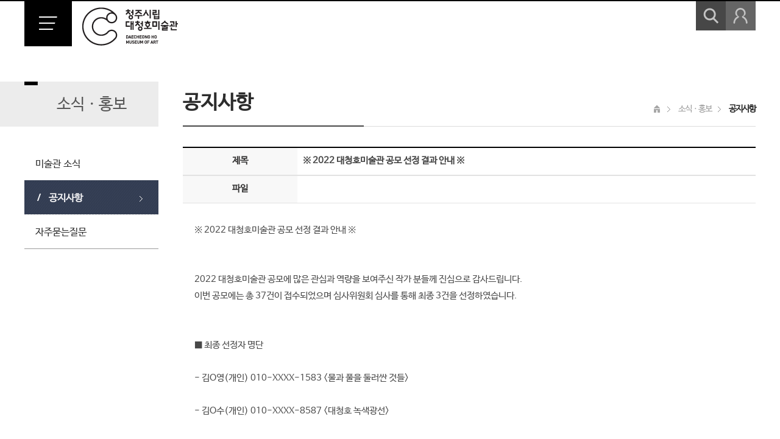

--- FILE ---
content_type: text/html;charset=UTF-8
request_url: https://cmoa.cheongju.go.kr/daecheongho/selectBbsNttView.do?key=143&bbsNo=12&nttNo=1675&searchCtgry=&searchCnd=all&searchKrwd=&pageIndex=1&integrDeptCode=
body_size: 17444
content:





<!DOCTYPE html PUBLIC "-//W3C//DTD XHTML 1.0 Transitional//EN" "http://www.w3.org/TR/xhtml1/DTD/xhtml1-transitional.dtd">
<html xmlns="http://www.w3.org/1999/xhtml" xml:lang="ko" lang="ko">
<head>
<meta http-equiv="X-UA-Compatible" content="IE=edge,chrome=1" />
<meta http-equiv="Content-Type" content="text/html; charset=UTF-8" />
<meta name="naver-site-verification" content="784b07251054a212e5610fc40c6069a7a95927c6"/>
<meta name="title" content="청주시립대청호미술관" />
<meta name="author" content="청주시립대청호미술관" />
<meta name="keywords" content="청주시립대청호미술관" />
<meta name="description" content="청주시립대청호미술관" />
<title>공지사항 - 청주시립대청호미술관</title>
<link rel="stylesheet" type="text/css" href="/common/css/font.css" />
<link rel="stylesheet" type="text/css" href="css/sub.css" />
<script type="text/javascript" src="js/jquery-1.8.3.min.js"></script>
<script type="text/javascript" src="js/common.js"></script>
<script type="text/javascript" src="js/sub.js"></script>
<!--[if lt IE 7]>
<script type="text/javascript" src="js/unitpngfix.js"></script>
<![endif]-->
</head>



<body id="sub" >
<div id="accessibility">
<a href="#contents">본문 바로가기</a>
</div>

<hr />

<div id="wrapper">
<div class="basic_cutain"></div>





<script type="text/javascript" language="javascript"> 
//<![CDATA[
 
	function uerSubmit( form ){
		
		if (!form.id.value) {
			alert("아이디를 입력하세요.");
			form.id.focus();
			return false;
		}

		if (!form.euserPw.value) {
			alert("비밀번호를 입력하세요.");
			form.euserPw.focus();
			return false;
		}

		return true;
	}

	function searchGo( frm ) {
		
		if( !frm.searchKrwd.value ) {
			alert("검색어를 입력해주세요.");
			frm.searchKrwd.focus();
			return false;
		}
		
		return true;
		
	}

//]]>
</script>

<div id="header">
	<div class="wrap">
        <h1 class="logo"><a href="index.do"><img src="images/common/logo.png" alt="대청호미술관 로고"></a></h1>
        <a href="" class="lnb_open"><img src="images/common/lnb_open.gif" alt="전체 메뉴 보기"></a>
    </div>
	<div class="header_box">
		<div class="wrap">
			<div class="header_top">
				<div class="title"><a href="index.do">DACHEONGHO MUSEUM OF ART</a></div>
				<div class="gnb_box clearfix">
					<ul class="gnb clearfix">
					<li><a href="contents.do?key=132">Contact us</a></li>
					<li><a href="sitemap.do?key=224">Sitemap</a></li>
					</ul>
					<ul class="link_short clearfix">
					<li class="fir"><a href="/www/index.do" target="_blank" title="새창">청주시립미술관</a></li>
					<li class="sec"><a href="/cjas/index.do" target="_blank" title="새창">청주미술창작스튜디오</a></li>
					<li class="thi"><a href="/ochang/index.do" target="_blank" title="새창">오창전시관</a></li>
					</ul>
				</div>
			</div>
			
			
			
			
			<div id="lnb">
				<ul class="clearfix">	
									<li class="depth1" >
						<a href="/daecheongho/contents.do?key=128" target="_self" class="tit">미술관 소개</a>
							<div class="depth2">
							<ul class="clearfix">	
								<li >
									<a href="/daecheongho/contents.do?key=128"   target="_self" class="tit02">소개</a>
								</li>
								<li >
									<a href="/daecheongho/contents.do?key=129"   target="_self" class="tit02">연혁</a>
								</li>
								<li >
									<a href="/daecheongho/contents.do?key=146"   target="_self" class="tit02">시설안내</a>
										<div class="depth3">
										<ul>
											<li ><a href="/daecheongho/contents.do?key=146"   target="_self">층별안내</a></li>
											<li ><a href="/daecheongho/contents.do?key=147"   target="_self">조각공원</a></li>
										</ul>
										</div>
								</li>
								<li >
									<a href="/daecheongho/contents.do?key=148"   target="_self" class="tit02">이용안내</a>
										<div class="depth3">
										<ul>
											<li ><a href="/daecheongho/contents.do?key=148"   target="_self">관람안내</a></li>
											<li ><a href="/daecheongho/contents.do?key=149"   target="_self">관람가이드</a></li>
										</ul>
										</div>
								</li>
								<li >
									<a href="/daecheongho/contents.do?key=132"   target="_self" class="tit02">오시는 길</a>
								</li>
							</ul>
							</div>
					</li>
					<li class="depth1" >
						<a href="/daecheongho/selectSpeclExbiList.do?key=133" target="_self" class="tit">전시</a>
							<div class="depth2">
							<ul class="clearfix">	
								<li >
									<a href="/daecheongho/selectSpeclExbiList.do?key=133"   target="_self" class="tit02">현재 전시</a>
								</li>
								<li >
									<a href="/daecheongho/selectSpeclExbiList.do?key=134"   target="_self" class="tit02">지난 전시</a>
								</li>
								<li >
									<a href="/daecheongho/selectSpeclExbiList.do?key=135"   target="_self" class="tit02">예정 전시</a>
								</li>
							</ul>
							</div>
					</li>
					<li class="depth1" >
						<a href="http://www.cmoa.or.kr/daecheongho/selectEdu.do?key=138&amp;eduNo=589&amp;eduGroup=event" target="_blank" class="tit">교육ㆍ행사</a>
							<div class="depth2">
							<ul class="clearfix">	
								<li >
									<a href="/daecheongho/selectEduList.do?key=137&amp;eduGroup=edu"   target="_self" class="tit02">교육프로그램</a>
								</li>
								<li >
									<a href="/daecheongho/selectEduList.do?key=138&amp;eduGroup=event"   target="_self" class="tit02">문화행사</a>
								</li>
								<li >
									<a href="/daecheongho/selectClturCldrList.do?key=136&amp;siteId=daecheongho"   target="_self" class="tit02">연간일정</a>
								</li>
							</ul>
							</div>
					</li>
					<li class="depth1" >
						<a href="/daecheongho/selectBbsNttList.do?bbsNo=43&amp;key=140" target="_self" class="tit">소장품</a>
							<div class="depth2">
							<ul class="clearfix">	
								<li >
									<a href="/daecheongho/selectBbsNttList.do?bbsNo=43&amp;key=140"   target="_self" class="tit02">소장품검색</a>
								</li>
							</ul>
							</div>
					</li>
					<li class="depth1" >
						<a href="/daecheongho/selectBbsNttList.do?bbsNo=11&amp;key=142" target="_self" class="tit">소식ㆍ홍보</a>
							<div class="depth2">
							<ul class="clearfix">	
								<li >
									<a href="/daecheongho/selectBbsNttList.do?bbsNo=11&amp;key=142"   target="_self" class="tit02">미술관 소식</a>
								</li>
								<li >
									<a href="/daecheongho/selectBbsNttList.do?bbsNo=12&amp;key=143"   target="_self" class="tit02">공지사항</a>
								</li>
								<li >
									<a href="/daecheongho/selectBbsNttList.do?bbsNo=13&amp;key=145"   target="_self" class="tit02">자주묻는질문</a>
								</li>
							</ul>
							</div>
					</li>
				</ul>
			</div>
			
			<!-- 
				<script type="text/javascript">
					$(function() {
						menu_active(5, 2, 1);
						//1차메뉴 첫번째, 2차메뉴 4번째, 3차메뉴 첫번째 활성화
					});
				</script>
			 -->
			
		</div>
		<div class="header_srch">
			<div class="wrap">
				<a href="" class="srch_open" style="display: block;"><img src="images/common/srch_open.png" alt="검색 열기"></a>
				<div class="cont_box">
					<div class="wrap">
					<form name="searchForm" method="get" action="/search/search.do" target="_blank" onsubmit="return searchGo(this)" ><!-- 통합검색 -->
						<fieldset>
							<legend>통합검색</legend>
							<div class="title">검색</div>
							<div class="cont">
								<label for="basic_srch" class="skip">검색어 입력</label>
								<input type="text" id="basic_srch" name="searchKrwd" value="검색어를 입력하세요." title="검색어를 입력하세요." onFocus="if(this.value=='검색어를 입력하세요.')this.value='';" onBlur="if(this.value=='')this.value='검색어를 입력하세요.';" />
								<span class="srch"><input type="submit" value="검색하기" /></span>
							</div>
							<a href="" class="srch_close"><img src="images/common/srch_close.gif" alt="검색창 닫기" /></a>
						</fieldset>
					</form>
					</div>
				</div>
			</div>
		</div>
		
		
		<div class="header_logins">
			<div class="wrap">
				<a href="" class="logins_open"><img src="images/common/logins_open.png" alt="로그인(마이메뉴) 열기" /></a>
				<div class="cont_box">
				<div class="wrap">
					<div class="login_cont">
						
						<div class="not_logins"><!-- 로그인 전 -->
							<form action="../login.do" method="post" id="loginForm" name="loginForm" onsubmit="return uerSubmit(this)">
								<input type="hidden" name="login_siteId" id="login_siteId" value="daecheongho"  />
								<input type="hidden" name="rurl" id="rurl" value="https://cmoa.cheongju.go.kr/daecheongho/sub.do?key=143"  />
								<fieldset>
									<legend>로그인</legend>
									<span>
										<label for="id">ID</label>
										<input type="text" id="id" name="id" autocomplete="off"/>
									</span>
									<span>
										<label for="euserPw">PW</label>
										<input type="password" id="euserPw" name="password" autocomplete="off"/>
									</span>
									<input type="image" src="images/common/btn_login.gif" alt="로그인" />
									<a href="/www/joinStep1Form.do?key=83"><span>회원가입</span></a>
								</fieldset>
							</form>
						</div>
						<!-- //로그인 전 -->
						   
						        			
					</div>
					<a href="" class="logins_close"><img src="images/common/logins_close.gif" alt="로그인(마이메뉴) 닫기" /></a>
					<span class="bg"></span>
				</div>
				</div>
			</div>
		</div>
		<!-- //header_logins -->
		<div class="header_close"><div class="wrap"><a href="" class="lnb_close"><img src="images/common/lnb_close.gif" alt="전체 메뉴 닫기"></a></div></div>
	</div>
	<!-- //header_box-->
</div>
<!-- //header -->
<!-- //header -->
<script>
  document.addEventListener("contextmenu", function (e) {
    e.preventDefault();
  });
</script>
<hr />

<div id="container">
	<!-- <div id="sub_visual">
            <div class="wrap"></div>
        </div> -->
	<div class="wrap clearfix">
		


<div id="side">
	<div class="side_title"><div>소식ㆍ홍보</div></div>
	<div class="side_bg"></div>
	<div class="side_menu">
		<ul>
																																
				<li><a href="/daecheongho/selectBbsNttList.do?bbsNo=11&key=142" target="_self" class="tit"><span>미술관 소식</span></a>
				</li>
		
				<li><a href="/daecheongho/selectBbsNttList.do?bbsNo=12&key=143" target="_self" class="tit"><span>공지사항</span></a>
				</li>
		
				<li><a href="/daecheongho/selectBbsNttList.do?bbsNo=13&key=145" target="_self" class="tit"><span>자주묻는질문</span></a>
				</li>
																		</ul>
	</div>
<!-- //side_menu -->
    <script type="text/javascript">
        //<![CDATA[
        jQuery(function($){
            $('.side_menu li:nth-child(2) a.tit').addClass('on').next('ul').addClass('current').show().find('li:nth-child() a').addClass('on');
        });//첫번째 nth-child(숫자) = 1depth , 두 번째 nth-child(숫자) = 2depth 활성화
        //]]>
    </script>
</div>
<!-- //side -->
 
		<div id="colgroup">
			<div class="sub_head clearfix">
				<div class="sub_title"><h1>공지사항</h1></div>
				<div class="path_box clearfix">
					<div class="path">
						<span><img src="images/sub/ico_home.gif" alt="홈" /></span>
						
							
							
												<span>소식ㆍ홍보</span>
							
						
							
												<span class="cnt">공지사항</span>
							
							
						 
					</div>
				</div>
			</div>


			<!-- //sub_head -->
			<div id="contents">
			
				
				<script type="text/javascript" src="/common/js/default.js"></script>
<script type="text/javascript">
function fn_deleteBbsNtt( url ) {
	if( confirm("삭제하시겠습니까?") ) {
		window.location = url;
	}
}
</script>
<div id="board" class="clearfix">
	
    <div class="list_typeB">
        <div class="tit_area">
            <ul class="clearfix">
	    
				
						<li class="titA">
						<div class="case_tit">제목</div>
								<div class="case_cont bold">
									※  2022 대청호미술관 공모 선정 결과 안내  ※
								</div>
						</li>
							<li class="titB">
							</li>
						<li class="titA">
						<div class="case_tit">파일</div>
								<div class="case_cont">
									
								</div>
						</li>
			</ul>
		</div>
		<div class="cont_area">
			
			※ 2022 대청호미술관 공모 선정 결과 안내 ※ <br/><br/><br/>2022 대청호미술관 공모에 많은 관심과 역량을 보여주신 작가 분들께 진심으로 감사드립니다.<br/>이번 공모에는 총 37건이 접수되었으며 심사위원회 심사를 통해 최종 3건을 선정하였습니다.<br/><br/><br/>■ 최종 선정자 명단 <br/><br/>- 김O영(개인) 010-XXXX-1583 &lt;물과 풀을 둘러싼 것들&gt; <br/><br/>- 김O수(개인) 010-XXXX-8587 &lt;대청호 녹색광선&gt; <br/><br/>- 김O혜(팀) 010-XXXX-5930 &lt;물의 호흡&gt; <br/><br/><br/>■ 최종 선정자 오리엔테이션 <br/><br/>- 일정 : 12월 중 예정 (추후 개별 공지)<br/>- 내용 : 전시 전반에 관한 내용 협의<br/><br/><br/>선정된 작가 분에게 개별 연락드립니다. 감사합니다.
		</div>

		<div class="list_area">
			<ul class="clearfix">
				<li class="titA">
					<div class="case_tit">이전글</div>
					<div class="case_cont">
						
							<a href="./selectBbsNttView.do?key=143&amp;bbsNo=12&amp;nttNo=1665&amp;searchCtgry=&amp;searchCnd=all&amp;searchKrwd=&amp;pageIndex=1&amp;integrDeptCode=">2022 대청호미술관 공모전 결과 발표 일정에 관한 안내</a>
						
					</div>
				</li>
				<li class="titA">
					<div class="case_tit next">다음글</div>
					<div class="case_cont">
						
							<a href="./selectBbsNttView.do?key=143&amp;bbsNo=12&amp;nttNo=1677&amp;searchCtgry=&amp;searchCnd=all&amp;searchKrwd=&amp;pageIndex=1&amp;integrDeptCode=">청주시립대청호미술관 방역패스 의무적용 시행 안내</a>
						
					</div>
				</li>
			</ul>
		</div>










   
















		
        <div class="putB_center">
        	<a href="./selectBbsNttList.do?key=143&amp;bbsNo=12&amp;nttNo=1675&amp;searchCtgry=&amp;searchDplcCtgry=&amp;searchCnd=all&amp;searchKrwd=&amp;pageIndex=1&amp;integrDeptCode=" class="btnA">목록</a>
            
			
				
				
				
				
				
			
				
				
			
			
            <!--<input type="submit" value="복원" class="btnC" />-->
            <!--<input type="submit" value="선택 DB 삭제" class="btnC" />-->
        </div>
        
        
        
        
        
        
	</div>


















			</div>
			<!--//contents-->
		</div>
		<!--//colgroup-->
	</div>
	<!-- //wrap -->
</div>
<!-- //container -->

<hr />

<div id="footer">
    <h2 class="skip">사이트정보</h2>
    <div class="footer_top">
		<div class="wrap clearfix">
			<div class="footer_navi">
				<ul class="clearfix">
				<li><a href="https://www.cheongju.go.kr/www/contents.do?key=587" target="_blank" title="새창">개인정보처리방침</a></li>
				<li><a href="/www/contents.do?key=230" target="_blank" title="새창">이메일주소무단수집거부</a></li>
				</ul>
			</div>
			<!-- //footer_navi -->
			<div class="sns_box">
				<a href="https://www.facebook.com/daecheonghomuseum/" target="_blank" title="새창"><img src="images/common/sns_img01_off.png" alt="facebook 바로가기" class="overimg" /></a>
				<a href="https://www.instagram.com/cmoa.daecheongho/" target="_blank" title="새창"><img src="images/common/sns_img02_off.png" alt="Instagram 바로가기" class="overimg" /></a>
			</div>
		</div>
		<!-- //wrap -->
    </div>
	<!-- //footer_top -->
    <div class="footer_bottom">
        <div class="wrap">
            <div class="footer_info">
                <address>[28208] 충북 청주시 상당구 문의면 대청호반로 721 전화번호 :
				<span class="call">043)201-0911~4</span> 팩스번호 : <span class="fax">043)201-0291</span></address>
                <p>COPYRIGHT ⓒ Dacheongho art museum.ALL RIGHTS RESERVED</p>
            </div>
			<div class="top">
				<a href="#header">
					<img src="images/common/footer_top.gif" alt="상단으로" />
				</a>
			</div>
        </div>
    </div>
	<!-- //footer_bottom-->
	<script type="text/javascript" src="js/8428_artDeacheong.js"></script>
	<script type="text/javascript" src="https://www.cheongju.go.kr/www/js/ric.js"></script>
</div>
<!-- //footer -->
</div>
<!-- //wrapper -->

<!-- 아래 내용 한신내부에서만 보이게 설정 
<div class="wrap">
    <a href="http://validator.w3.org/check/referer" target="xhtm" title="새창">xhtml</a>&nbsp;&nbsp;
    <a href="http://jigsaw.w3.org/css-validator/check/referer" target="css" title="새창">css</a>
</div> -->
</body>
</html>

--- FILE ---
content_type: text/html;charset=utf-8
request_url: https://weblog.cheongju.go.kr:8443/InsightTrk/guuidSkeleton.do?guuid=a6dff1223bb97199af65c7b090da09a1_73067&domain=cmoa.cheongju.go.kr&callback=insightTracker_callback_75830
body_size: 180
content:
insightTracker_callback_75830("a6dff1223bb97199af65c7b090da09a1_73067")

--- FILE ---
content_type: text/css
request_url: https://cmoa.cheongju.go.kr/common/css/font.css
body_size: 3818
content:
@charset "UTF-8";

/* �������� */
@font-face{
	font-family:'NanumG';
	font-weight: 400;
	src:url("../font/NanumBarunGothic.eot");
	src:url("../font/NanumBarunGothic.eot?#iefix") format('embedded-opentype'),
	    url("../font/NanumBarunGothic.woff") format('woff');
}
/*
@font-face{
	font-family:'NanumG';
	font-weight: 600;
	src:url("../font/NanumBarunGothicBold.eot");
 	src:url("../font/NanumBarunGothicBold.eot?#iefix") format('embedded-opentype'),
	    url("../font/NanumBarunGothicBold.woff") format('woff');
}*/

@font-face{
	font-family:'NanumS';
	font-weight: 400;
	src:url("../font/NanumSquareR.eot");
 	src:url("../font/NanumSquareR.eot?#iefix") format('embedded-opentype'),
	    url("../font/NanumSquareR.woff") format('woff');
}
@font-face{
	font-family:'NanumS';
	font-weight: 600;
	src:url("../font/NanumSquareB.eot");
 	src:url("../font/NanumSquareB.eot?#iefix") format('embedded-opentype'),
	    url("../font/NanumSquareB.woff") format('woff');
}

/* ������ */
@font-face{
	font-family:'NotoKr';
	font-weight: 100;
	src:url("../font/NotoSansCJKkr-Thin.eot");
	src:url("../font/NotoSansCJKkr-Thin.eot?#iefix") format('embedded-opentype'),
		url("../font/NotoSansCJKkr-Thin.woff") format('woff'),
		url("../font/NotoSansCJKkr-Thin.otf") format('opentype');
}
@font-face{
	font-family:'NotoKr';
	font-weight: 200;
	src:url("../font/NotoSansCJKkr-Light.eot");
	src:url("../fonts/NotoSansCJKkr-Light.eot?#iefix") format('embedded-opentype'),
		url("../font/NotoSansCJKkr-Light.woff") format('woff'),
		url("../font/NotoSansCJKkr-Light.otf") format('opentype');
}
@font-face{
	font-family:'NotoKr';
	font-weight: 300;
	src:url("../font/NotoSansCJKkr-DemiLighteot");
	src:url("../font/NotoSansCJKkr-DemiLight.eot?#iefix") format('embedded-opentype'),
		url("../font/NotoSansCJKkr-DemiLight.woff") format('woff'),
		url("../font/NotoSansCJKkr-DemiLight.otf") format('opentype');
}
@font-face{
	font-family:'NotoKr';
	font-weight: 400;
	src:url("../font/NotoSansCJKkr-Regular.eot");
	src:url("../font/NotoSansCJKkr-Regular.eot?#iefix") format('embedded-opentype'),
		url("../font/NotoSansCJKkr-Regular.woff") format('woff'),
		url("../font/NotoSansCJKkr-Regular.otf") format('opentype');
}
@font-face{
	font-family:'NotoKr';
	font-weight: 500;
	src:url("../font/NotoSansCJKkr-Medium.eot");
	src:url("../font/NotoSansCJKkr-Medium.eot?#iefix") format('embedded-opentype'),
		url("../font/NotoSansCJKkr-Medium.woff") format('woff'),
		url("../font/NotoSansCJKkr-Medium.otf") format('woff');
}
@font-face{
	font-family:'NotoKr';
	font-weight: 600;
	src:url("../font/NotoSansCJKkr-Black.eot");
	src:url("../font/NotoSansCJKkr-Black.eot?#iefix") format('embedded-opentype'),
		url("../font/NotoSansCJKkr-Black.woff") format('woff'),
		url("../font/NotoSansCJKkr-Black.otf") format('woff');
}


/* ���� */
@font-face{
	font-family:'SeoulN';
	font-weight: 400;
	src:url("../font/SeoulNamsanM.eot");
	src:url("../font/SeoulNamsanM.eot?#iefix") format('embedded-opentype'),
	    url("../font/SeoulNamsanM.woff") format('woff');
}
@font-face{
	font-family:'SeoulN';
	font-weight: 600;
	src:url("../font/SeoulNamsanB.eot");
 	src:url("../font/SeoulNamsanB.eot?#iefix") format('embedded-opentype'),
	    url("../font/SeoulNamsanB.woff") format('woff');
}	


@font-face{
	font-family:'SeoulH';
	font-weight: 400;
	src:url("../font/SeoulHangangB.eot");
	src:url("../font/SeoulHangangB.eot?#iefix") format('embedded-opentype'),
	    url("../font/SeoulHangangB.woff") format('woff');
}
@font-face{
	font-family:'SeoulH';
	font-weight: 600;
	src:url("../font/SeoulHangangB.eot");
 	src:url("../font/SeoulHangangB.eot?#iefix") format('embedded-opentype'),
	    url("../font/SeoulHangangB.woff") format('woff');
}	


--- FILE ---
content_type: text/css
request_url: https://cmoa.cheongju.go.kr/daecheongho/css/sub.css
body_size: 289
content:
@charset "utf-8";

/* Layout */
@import url('/common/css/default.css');
@import url('common.css');
@import url('sub_layout.css');
@import url('/common/css/template.css');
@import url('sub_content.css');
@import url('/common/css/board.css');
@import url('/common/css/program.css');

--- FILE ---
content_type: text/css
request_url: https://cmoa.cheongju.go.kr/common/css/default.css
body_size: 2211
content:
@charset "UTF-8";

/* reset style [start] */
html,body, iframe,h1, h2, h3, h4, h5, h6, p, blockquote,pre,button,
q, s, dl, dt, dd, ol, ul, li, fieldset, form, input, table,tr, th ,td
{ margin:0;padding:0;border:0;line-height:1.5em; }

img,fieldset{border:0 none;}

body {
	font-size:15px;
	line-height:1.8em;
	color:#484848;
	font-family:NanumG,Malgun Gothic,"맑은 고딕","돋움", Dotum, "굴림", Gulim, "Lucida Grande", Tahoma, Verdana, AppleGothic, UnDotum, sans-serif;
	position:relative;
}

/* Tag Standard ***********************************************************************/

/* Tag구문(Construction) */
strong{font-weight:500;}
em{font-style:normal;}
dfn{font-style:normal;}
cite{font-style:normal;}
sup{font-size:.92em;}
sub{font-size:.92em;}
address{font-style: normal;}
del{text-decoration:line-through;}
button{cursor:pointer;border:none;background:none}
/* button::-moz-focus-inner{border:0;padding:0;} */

/* common */
ol,ul,li{list-style:none;}
table{border-collapse:collapse; border-spacing:0;}

hr{display:none;}

span.button,img.button,a.button{cursor:pointer;vertical-align:middle;}

legend{position:absolute;visibility:hidden;overflow:hidden;width:0;height:0;font-size:0%;line-height:0;}
/* caption{width:0;height:0;margin-top:-1px;font-size:0%;line-height:0;visibility:hidden;overflow:hidden;} */
caption{width:1px;height:1px;margin-top:-1px;font-size:1px;line-height:1px;overflow:hidden;}
select,input{vertical-align:middle;}
select{padding:2px;}
textarea{resize:none;}
input[type="text"],input[type="password"],textarea{border:1px solid #ddd;}


a:link{color:#636363;text-decoration:none;}
a:visited{color:#808080;text-decoration:none;}
a:hover{color:#808080;text-decoration:underline;}
a:active{color:#808080;text-decoration:underline;}

/* 공통 */
.clearfix:after{display:block;clear:both;content:".";visibility:hidden;height:0;}
.clearfix{display:inline-block;}
.clearfix{display:block;}

.hide{display:none;}
.skip{position:absolute;overflow:hidden;height:0;width:0;font-size:0;visibility:hidden;}
.image{vertical-align:top;}
.NG{font-family:NanumG;}
.NS{font-family:NanumS;}
.MG{font-family:Malgun Gothic;}

--- FILE ---
content_type: text/css
request_url: https://cmoa.cheongju.go.kr/daecheongho/css/common.css
body_size: 12627
content:
@charset "utf-8";

#wrapper{min-width:1200px;}
.wrap{position:relative;width:1200px;margin:0 auto;}
.basic_cutain{display:none;position:absolute;left:0;top:0;width:100%;height:100%;background:url(../images/common/basic_curtain.png) repeat;z-index:14;}
#header{position:relative;font-family:NotoKr;border-top:2px solid #000;z-index:15;}
#header .logo{position:absolute;left:95px;top:10px;}
#header .logo a{display:inline-block;}
#header .lnb_open{position:absolute;left:0;top:0;z-index:13;}
#header .header_box{position:absolute;left:0;top:-400px;width:100%;height:400px;background:url(../images/common/header_bg.png) repeat;overflow:visible !important;z-index:13;}
#header .header_box .header_top{position:relative;height:0;z-index:13;}
#header .header_box .header_top .title{position:absolute;left:0;top:28px;font-size:19px;line-height:20px;font-family:NanumS;color:#898989;letter-spacing:-1px;}
#header .header_box .header_top .title a{color:#898989;}
#header .header_box .header_top .gnb_box{position:absolute;right:39px;top:0;}
#header .header_box .header_top .gnb_box .gnb{float:left;padding-right:20px;}
#header .header_box .header_top .gnb_box .gnb li{float:left;}
#header .header_box .header_top .gnb_box .gnb li a{display:block;padding:10px 8px;font-size:12px;line-height:14px;color:#b4b4b4;background:url(../images/common/gnb_bar.gif) left 13px no-repeat;}
#header .header_box .header_top .gnb_box .gnb li:first-child a{background:none;}
#header .header_box .header_top .gnb_box .link_short{float:left;}
#header .header_box .header_top .gnb_box .link_short li{float:left;padding-left:1px;}
#header .header_box .header_top .gnb_box .link_short li a{display:block;width:210px;padding:10px 0 12px;font-size:14px;line-height:16px;color:#fff;letter-spacing:-1px;text-align:center;background-color:#5c80a1;}
#header .header_box .header_top .gnb_box .link_short li.fir a{background-color:#887a64;}
#header .header_box .header_top .gnb_box .link_short li.sec a{background-color:#52889a;}
#header .header_box .header_top .gnb_box .link_short li.thi a{background-color:#9d747f;}
#header .header_box .header_srch{position:absolute;left:0;top:0;width:100%;z-index:13;}
#header .header_box .header_srch{background-color:#fff;}
#header .header_box .header_srch .srch_open{display:inline-block;position:absolute;right:49px;top:400px;width:49px;height:48px;overflow:hidden;}
#header .header_box .header_srch .srch_open img{margin:0;}
#header.web_active .header_box .header_srch .srch_open{right:59px;top:85px;padding-right:11px;background:url(../images/common/logins_open_bg.gif) right center no-repeat;}
#header.web_active .header_box .header_srch .srch_open img{margin-left:-49px;}
#header .header_box .header_srch .cont_box{display:none;position:fixed;left:0;top:0;width:100%;text-align:center;background-color:#fff;z-index:11;}
#header .header_box .header_srch .cont_box .wrap{padding:65px 0 65px;}
#header .header_box .header_srch .cont_box .title{padding:0 0 30px;font-size:38px;line-height:42px;color:#000;}
#header .header_box .header_srch .cont_box .cont input[type="text"]{width:400px;height:18px;padding:15px 30px;font-size:15px;line-height:18px;color:#aeaeae;font-family:NotoKr,NotoSansKR,"본고딕";border:1px solid #434343;}
#header .header_box .header_srch .cont_box .cont span{display:inline-block;height:50px;margin-left:-8px;vertical-align:middle;overflow:hidden;}
#header .header_box .header_srch .cont_box .cont input[type="submit"]{height:50px;padding:14px 25px;font-size:20px;line-height:22px;color:#fff;font-family:NotoKr,NotoSansKR,"본고딕";vertical-align:middle;background-color:#434343;cursor:pointer;}
#header .header_box .header_srch .cont_box .srch_close{position:absolute;right:0;top:-1px;display:inline-block;}

#header .header_box .header_logins{position:absolute;left:0;top:0;width:100%;z-index:13;}
#header .header_box .header_logins .logins_open{position:absolute;right:0;top:400px;display:inline-block;width:49px;height:48px;overflow:hidden;}
#header .header_box .header_logins .logins_open img{margin:0;}
#header.web_active .header_box .header_logins .logins_open{top:85px;}
#header.web_active .header_box .header_logins .logins_open img{margin-left:-49px;}
#header .header_box .header_logins .cont_box{display:none;position:fixed;left:0;top:0;width:100%;z-index:11;}
#header .header_box .header_logins .cont_box .login_cont{position:absolute;right:0;top:0;width:220px;border-top:2px solid #646464;background-color:#fff;}
#header .header_box .header_logins .cont_box .not_logins{}
#header .header_box .header_logins .cont_box .not_logins form{position:relative;padding:50px 20px 30px;}
#header .header_box .header_logins .cont_box .not_logins span{display:block;width:125px;padding:8px 0 3px;border-bottom:1px solid #d6d6d6;}
#header .header_box .header_logins .cont_box .not_logins label{display:inline-block;width:30px;vertical-align:middle;}
#header .header_box .header_logins .cont_box .not_logins input[type="text"],#header .header_box .header_logins .cont_box .not_logins input[type="password"]{width:90px;border:none;}
#header .header_box .header_logins .cont_box .not_logins input[type="image"]{position:absolute;right:10px;top:62px;}
#header .header_box .header_logins .cont_box .not_logins a{display:block;margin-top:30px;font-size:14px;line-height:16px;color:#fff;letter-spacing:-1px;text-align:center;background-color:#818181;}
#header .header_box .header_logins .cont_box .not_logins a span{display:inline-block;width:initial;padding:8px 0 9px 23px;border:none;background:url(../images/common/not_logins_bg.gif) left center no-repeat;}
#header .header_box .header_logins .cont_box .was_logins{height:733px;padding-top:35px;font-family:NanumS;overflow-y:auto;}
#header .header_box .header_logins .cont_box .was_logins .title{height:110px;background:url(../images/common/was_logins.png) center top no-repeat;}
#header .header_box .header_logins .cont_box .was_logins .title span{display:block;padding-top:55px;font-size:18px;line-height:20px;color:#fff;letter-spacing:-1px;text-align:center;}
#header .header_box .header_logins .cont_box .was_logins .cont{padding:15px 0;text-align:center;}
#header .header_box .header_logins .cont_box .was_logins .cont a{display:inline-block;padding:5px 15px 5px 20px;font-size:14px;line-height:16px;color:#5a5a5a;letter-spacing:-1px;}
#header .header_box .header_logins .cont_box .was_logins .cont a.logout{background:url(../images/common/logout.gif) left 5px no-repeat;}
#header .header_box .header_logins .cont_box .was_logins .cont a.my_page{background:url(../images/common/my_page.gif) left 5px no-repeat;}
#header .header_box .header_logins .cont_box .was_logins .put .my_event{padding:18px 0 25px;text-align:center;border-top:1px solid #000;background:url(../images/common/my_event02.gif) center bottom no-repeat #f4f4f4;}
#header .header_box .header_logins .cont_box .was_logins .put .my_event a{display:inline-block;padding-left:20px;font-size:16px;line-height:18px;color:#181818;letter-spacing:-1px;background:url(../images/common/my_event.gif) left center no-repeat;}
#header .header_box .header_logins .cont_box .was_logins .put .my_list{}
#header .header_box .header_logins .cont_box .was_logins .put .my_list li{padding:20px 30px 0;text-align:center;}
#header .header_box .header_logins .cont_box .was_logins .put .my_list li a{display:block;color:#242424;}
#header .header_box .header_logins .cont_box .was_logins .put .my_list li a span{display:block;}
#header .header_box .header_logins .cont_box .was_logins .put .my_list li .tit{padding:10px 0;font-size:13px;line-height:15px;color:#242424;border-top:1px solid #a8a8a8;border-bottom:1px solid #e6e6e6;}
#header .header_box .header_logins .cont_box .was_logins .put .my_list li .con{height:38px;padding:10px 0 0;font-size:13px;line-height:18px;color:#656565;overflow:hidden;}
#header .header_box .header_logins .logins_close{position:absolute;right:13px;top:13px;display:inline-block;z-index:13;}
#header .header_box .header_logins .bg{position:absolute;left:1200px;top:0;display:block;width:1000px;height:500px;border-left:1px solid #e5e5e5;background-color:#fff;}

#header #lnb{position:relative;padding:60px 110px 0 0;}
#header #lnb .depth1{float:left;width:20%;}
#header #lnb .tit{display:block;padding:40px 50px 15px 0;font-size:20px;line-height:24px;color:#fff;text-align:center;letter-spacing:-1px;font-family:NanumS;border-bottom:1px solid #242525;}
#header #lnb .tit:hover,#header #lnb .tit:focus{}
#header #lnb .depth2{padding-top:15px;}
#header #lnb .depth2 li{padding-bottom:5px;}
#header #lnb .depth2 li a.tit02{display:block;padding:5px 0 5px 14px;font-size:14px;line-height:16px;color:#c8c8c8;letter-spacing:-1px;}
#header #lnb .depth2 li a.tit02:hover,#header #lnb .depth2 li a.tit02:focus{padding-left:35px;color:#fff;background:url(../images/common/lnb_on02.gif) 14px 12px no-repeat;}
#header #lnb .depth3{display:none;}
#header #lnb .depth3 li a{display:block;padding:3px 0 3px 38px;font-size:13px;line-height:15px;color:#c8c8c8;letter-spacing:-1px;}
#header .header_close{position:absolute;left:0;top:0;width:100%;z-index:14;}
#header .lnb_close{position:absolute;right:0;top:0;display:inline-block;background:url(../images/common/lnb_close_m.gif) center / 100% no-repeat #000;overflow:hidden;}

/*  */
#header.web_move{position:fixed;left:0;top:0;width:100%;border:none;}
#header.web_move .logo{display:none;}
#header.web_move .lnb_open{display:none;}
#header.web_move .header_box{top:0px;width:100%;height:82px;background-color:#131414;}
#header.web_move .header_box .header_top .title{display:none;}
#header.web_move .header_box .header_top .gnb_box{display:none;}
#header.web_move .header_box .header_srch .srch_open{right:59px;top:18px;padding-right:11px;background:url(../images/common/logins_open_bg.gif) right center no-repeat;}
#header.web_move .header_box .header_srch .srch_open img{margin-left:-49px;}
#header.web_move .header_box .header_logins .logins_open{top:18px;}
#header.web_move .header_box .header_logins .logins_open img{margin-left:-49px;}
#header.web_move #lnb{padding-top:0;}
#header.web_move #lnb .tit{padding:30px 45px 15px 0;border-bottom:none;}
#header.web_move #lnb .tit:hover,#header #lnb .tit:focus{}
#header.web_move #lnb .depth2{display:none;padding-top:20px;}
#header.web_move .lnb_close{display:none;}

#container{position:relative;z-index:11;}

#footer{position:relative;z-index:10;}
#footer .footer_top{background-color:#646464;}
#footer .footer_top .wrap{height:79px;}
#footer .footer_top .footer_navi{padding-top:27px;}
#footer .footer_top .footer_navi li{float:left;}
#footer .footer_top .footer_navi li a{display:inline-block;padding:5px 33px;font-size:14px;line-height:20px;color:#eaeaea;background:url(../images/common/footer_bar.gif) left 12px no-repeat;}
#footer .footer_top .footer_navi li:first-child a{background:none;padding-left:0;}
#footer .footer_top .footer_navi li.site_more{background:url(../images/common/footer_site_more.png) right center no-repeat;}
#footer .footer_top .footer_navi li.site_more .cont_box{display:none;position:absolute;}
#footer .footer_top .footer_navi li.site_more .cont_box ul {padding:10px 0;}
#footer .footer_top .footer_navi li.site_more .cont_box li a{display:block;width:78px;white-space:nowrap;overflow:hidden;text-overflow:ellipsis;padding:6px 29px 5px 29px;font-size:13px;line-height:14px;color:#7b7b7b;background:none;}
#footer .footer_top .footer_navi li.site_more .cont_box li a:hover{color:#7b7b7b;}
#footer .footer_top .sns_box{position:absolute;right:0;top:27px;}
#footer .footer_top .sns_box a{display:inline-block;margin-left:16px;}
#footer .footer_bottom{background-color:#3f3f3f;font-family:NanumS;}
#footer .footer_bottom .wrap{padding:45px 0 96px;}
#footer .footer_bottom .footer_info{font-size:15px;line-height:16px;color:#b8b8b8;}
#footer .footer_bottom .footer_info p{margin-top:10px;font-size:13px;line-height:14px;color:#8b8b8b;font-family:NanumG;}
#footer .footer_bottom .top{position:absolute;right:0;top:36px;display:inline-block;}
#footer .footer_bottom .top a{display:inline-block;}

/* accessibility */
#accessibility{position:relative;width:100%;height:0;line-height:0;z-index:1000}
#accessibility a{display:block;overflow:hidden;height:1px;width:1px;margin:0 -1px -1px 0;font-size:0;line-height:0;text-align:center}
#accessibility a:focus,#accessibility a:hover,#accessibility a:active{width:auto;height:20px;margin:0;padding:8px 0 0 15px;background:#20262c;font-size:12px;font-weight:700;line-height:12px;color:#fff;}

--- FILE ---
content_type: text/css
request_url: https://cmoa.cheongju.go.kr/daecheongho/css/sub_layout.css
body_size: 2679
content:
@charset "utf-8";

#container{padding-top:132px;}

/* #sub_visual{}
#sub_visual .wrap{height:132px;} */

#side{position:relative;float:left;width:220px;font-family:NanumG;}
#side .side_title{position:relative;margin-bottom:33px;background-color:#ececec;z-index:2;}
#side .side_title div{padding:25px 5px 22px;font-size:26px;line-height:27px;color:#585858;text-align:center;background:url(../images/sub/sub_tit_bg.gif) left top no-repeat;}
#side .side_bg{position:absolute;top:0;left:-725px;height:74px;width:800px;background:url(../images/sub/side_bg.gif) repeat-x #ececec;z-index:1;}

.side_menu{position:relative;border-bottom:1px solid #9a9a9a;}
.side_menu li a.tit{display:block;border-top:1px dashed #e1e1e1;padding:20px 0 18px 18px;font-size:16px;line-height:17px;color:#2c2c2c;background:url(../images/sub/snb_off.gif) 170px center no-repeat;}
.side_menu li:first-child a.tit{border:none;}
.side_menu li a.tit.on,.side_menu li a.tit.on02,.side_menu li a.tit:hover,.side_menu li a.tit:focus{border-top:1px solid #333D52;padding-left:40px;font-weight:600;color:#f2f2f4;background:url(../images/sub/side_li_bg.gif) no-repeat left top;}
/*2차메뉴있을경우 li클레스 dep02추가*/
.side_menu li.dep02{background:url(../images/sub/side_li_bu_off.gif) 177px 14px no-repeat;}
.side_menu li.dep02 a.on,.side_menu li.dep02 a:hover{}
.side_menu li ul{display:none;padding:10px 0;background-color:#ececec;}
.side_menu li li a{display:block;padding:8px 10px 8px 38px;color:#616161;font-size:14px;line-height:15px;background:url(../images/sub/snb02_off.gif) 24px center no-repeat;}
.side_menu li li a.on,.side_menu li li a.current,.side_menu li li a:hover{color:#003493;border:none;background:url(../images/sub/snb02_on.gif) 24px center  no-repeat;}
.side_menu li li a img{vertical-align:middle;}


#colgroup{float:right;width:940px;}
.sub_head{height:73px;margin-bottom:33px;border-bottom:1px solid #dcdcdc;font-family:NanumG;}
.sub_head .sub_title{width:297px;border-bottom:2px solid #474747;}
.sub_head .sub_title h1{padding:19px 0 20px;font-size:32px;line-height:33px;color:#2c2c2c;font-weight:600;}
.sub_head .path_box{position:absolute;right:0px;top:31px;}
.sub_head .path span{display:inline-block;padding:5px 15px 5px 10px;font-size:14px;line-height:16px;color:#9a9a9a;letter-spacing:-1px;vertical-align:middle;background:url(../images/sub/path_bg.gif) right center no-repeat;}
.sub_head .path span img{display:inline-block;padding:1px 2px;}
.sub_head .path span.cnt{padding-right:0px;color:#2c2c2c;font-weight:600;background:none;}
.sub_head .path img{vertical-align:middle;}

#contents{width:940px;min-height:600px;padding:0 0 80px;}

--- FILE ---
content_type: text/css
request_url: https://cmoa.cheongju.go.kr/common/css/template.css
body_size: 17161
content:
/* (주)한신정보기술 이영호 - 2016-06-03 */

#contents{}

/* 본문제목 */
h1,h2,h3,h4,h5,h6,.h2,.h3,.h4,.h5,.h6{text-align:left;}
h2,.h2{display:block;padding:18px 0 18px 15px;font-size:24px;line-height:26px;color:#000;font-weight:600;letter-spacing:-1px;background:url('../images/template/h2bg.gif') left 28px no-repeat;clear:both;font-family:NanumS;}
h3,.h3{display:block;padding:15px 0 15px 20px;font-size:20px;line-height:22px;color:#171717;font-weight:600;letter-spacing:-1px;background:url('../images/template/h3bg.gif') 12px 20px no-repeat;clear:both;}
h4,.h4{display:block;padding:10px 0 10px 28px;font-size:17px;line-height:20px;color:#223d58;font-weight:600;background:url('../images/template/h4bg.gif') 15px 14px no-repeat;}
h5,.h5{display:block;padding:8px 0 8px 30px;font-size:16px;line-height:18px;color:#171717;font-weight:600;background:url('../images/template/h5bg.gif') 22px 14px no-repeat;}
h6,.h6{display:block;padding:3px 0 3px 32px;font-size:15px;line-height:18px;color:#171717;font-weight:600;letter-spacing:-1px;background:url('../images/template/h6bg.gif') 25px 10px no-repeat;}
.h0{clear:left;margin:0;padding:0;background:transparent;font-weight:normal;font-size:1em;letter-spacing:0;}    
 
/* 목록(List) */
ul.bu{margin:0;padding:2px 0 5px 20px; }
td ul.bu{padding:0;} /* 테이블 안에서 정렬 */
ul.bu li{margin:0;padding:0 0 2px 10px;list-style:none;background:url('../images/template/bu_li1.gif') left 7px no-repeat; text-align:left !important;}
ul.bu ul li{padding-left:10px;background:url('../images/template/bu_li2.gif') left 8px no-repeat;}
ul.bu ul ul li{padding-left:8px;background:url('../images/template/bu_li3.gif') left 8px no-repeat;}
ul.bu ul ul ul li{background:url('../images/template/bu_li2.gif') no-repeat 0 4px;}
ul.bu ul,ul.bu ul ul,ul.bu ul ul ul{margin:0;padding:8px 0 8px 0;}

ol.num{margin:5px 0 0 20px;padding:0;}
ol.num li{background-repeat:no-repeat;background-position:0 5px;padding:7px 0 9px 35px;}
ol.num li.n01{background-image: url('../images/template/n1_01.gif')}
ol.num li.n02{background-image: url('../images/template/n1_02.gif')}
ol.num li.n03{background-image: url('../images/template/n1_03.gif')}
ol.num li.n04{background-image: url('../images/template/n1_04.gif')}
ol.num li.n05{background-image: url('../images/template/n1_05.gif')}
ol.num li.n06{background-image: url('../images/template/n1_06.gif')}
ol.num li.n07{background-image: url('../images/template/n1_07.gif')}
ol.num li.n08{background-image: url('../images/template/n1_08.gif')}
ol.num li.n09{background-image: url('../images/template/n1_09.gif')}
ol.num li.n10{background-image: url('../images/template/n1_10.gif')}
ol.num li.n11{background-image: url('../images/template/n1_11.gif')}
ol.num li.n12{background-image: url('../images/template/n1_12.gif')}
ol.num li.n13{background-image: url('../images/template/n1_13.gif')}
ol.num li.n14{background-image: url('../images/template/n1_14.gif')}
ol.num li.n15{background-image: url('../images/template/n1_15.gif')}
ol.num li.n16{background-image: url('../images/template/n1_16.gif')}
ol.num li.n17{background-image: url('../images/template/n1_17.gif')}
ol.num li.n18{background-image: url('../images/template/n1_18.gif')}
ol.num li.n19{background-image: url('../images/template/n1_19.gif')}
ol.num li.n20{background-image: url('../images/template/n1_20.gif')}
ol.num ul li,ol.num02 ul li{padding-left:10px;background:url('../images/template/bu02_li2.gif') left 7px no-repeat;}
ol.num ul ul li,ol.num02 ul ul li{padding-left:10px;background:url('../images/template/bu_li3.gif') left 7px no-repeat;}
ol.num ul ul ul li,ol.num02 ul ul ul li{background:url('../images/template/bu_li2.gif') no-repeat 0 4px;}
ol.num ul,ol.num ul ul,ul.ol.num ul ul,ol.num02 ul,ol.num02 ul ul,ul.ol.num02 ul ul{margin:0;padding:8px 0 8px 0;}

ol.num02{margin:5px 0 0 25px;padding:0;}
ol.num02 li{background-repeat:no-repeat;background-position:0 5px;padding:7px 0 9px 35px;}
ol.num02 li.n01{background-image: url('../images/template/n2_01.gif')}
ol.num02 li.n02{background-image: url('../images/template/n2_02.gif')}
ol.num02 li.n03{background-image: url('../images/template/n2_03.gif')}
ol.num02 li.n04{background-image: url('../images/template/n2_04.gif')}
ol.num02 li.n05{background-image: url('../images/template/n2_05.gif')}
ol.num02 li.n06{background-image: url('../images/template/n2_06.gif')}
ol.num02 li.n07{background-image: url('../images/template/n2_07.gif')}
ol.num02 li.n08{background-image: url('../images/template/n2_08.gif')}
ol.num02 li.n09{background-image: url('../images/template/n2_09.gif')}
ol.num02 li.n10{background-image: url('../images/template/n2_10.gif')}
ol.num02 li.n11{background-image: url('../images/template/n2_11.gif')}
ol.num02 li.n12{background-image: url('../images/template/n2_12.gif')}
ol.num02 li.n13{background-image: url('../images/template/n2_13.gif')}
ol.num02 li.n14{background-image: url('../images/template/n2_14.gif')}
ol.num02 li.n15{background-image: url('../images/template/n2_15.gif')}
ol.num02 li.n16{background-image: url('../images/template/n2_16.gif')}
ol.num02 li.n17{background-image: url('../images/template/n2_17.gif')}
ol.num02 li.n18{background-image: url('../images/template/n2_18.gif')}
ol.num02 li.n19{background-image: url('../images/template/n2_19.gif')}
ol.num02 li.n20{background-image: url('../images/template/n2_20.gif')}

/*표(table)*/
/* table caption {display:none;} */
table.table_t1{width:100%;margin:5px 0;border-top:1px solid #050505;border-bottom:1px solid #000;}
table.table_t1 th,table.table_t1 td{padding:10px 5px 12px;border:1px solid #e2e2e2;border-top:none;}
table.table_t1 thead th{padding:12px 5px 14px;color:#191919;font-weight:600;border-top:1px solid #000;border-bottom:1px solid #a7a7a7;background-color:#f7f7f7;}
table.table_t1 tbody th{color:#191919;background-color:#f7f7f7;}
table.table_t1 tfoot th{color:#191919;background-color:#f3f3f3;}
table.table_t1 th:first-child,table.table_t1 td:first-child{border-left:none;}
table.table_t1 th:last-child,table.table_t1 td:last-child{border-right:none;}

table.table_t2{width:100%;margin:5px 0px;border-bottom:1px solid #377fca;}
table.table_t2 tbody{border-top:1px solid #050505;}
table.table_t2 th,table.table_t2 td{padding:10px 5px 12px;border:1px solid #cfcfcf;border-top:none;}
table.table_t2 tbody th{color:#191919;background-color:#f7f7f7;}
table.table_t2 th:first-child,table.table_t2 td:first-child{border-left:none;}
table.table_t2 th:last-child,table.table_t2 td:last-child{border-right:none;}

/* 박스(box) */
.box_tit{margin-bottom:20px;border:1px solid #cecece;border-top:2px solid #4b4b4b;}
.box_tit .box{padding:25px 40px;}
.box_cont{margin-bottom:20px;border:1px solid #cecece;}
.box_cont .box{padding:25px 40px;}

/* tab */
.tab_menu{margin-bottom:20px;border-bottom:2px solid #000;}
.tab_menu ul{padding-left:2px;margin-bottom:-2px;}
.tab_menu ul li{float:left;width:auto;margin-left:-2px;}
.tab_menu ul li a{position:relative;display:block;padding:10px 35px 10px;margin:2px;font-size:16px;line-height:20px;color:#fff;word-break:keep-all;background-color:#919191;z-index:10;}
.tab_menu ul li a:hover,.tab_menu ul li.on a{margin:0;color:#1a1a1a;font-weight:500;text-decoration:none;border:2px solid #000;border-bottom:2px solid #fff;background:#fff;z-index:13;}

/* 강조 글자 */
.small{font-size:0.92em;letter-spacing:-1px;}
.large{font-size:1.167em;letter-spacing:-1px;}
.underline{text-decoration:underline;}
.em_blue{color:#59a2c7;}
.em_orange{color:#ed6a3d;}
.em_red{color:#de2500;}
.em_green{color:#54ac9c;}
.em_purple{color:#5d0f89;}
.em_point{color:#185194;}
.em_line{display:inline-block;color:#000;vertical-align:middle;text-decoration:underline;}
.em_b_blue{color:#59a2c7;font-weight:600;}
.em_b_orange{color:#ed6a3d;font-weight:600;}
.em_b_red{color:#de2500;font-weight:600;}
.em_b_green{color:#54ac9c;font-weight:600;}
.em_b_purple{color:#5d0f89;font-weight:600;}
.em_b_point{color:#185194;font-weight:600;}
.em_b_line{display:inline-block;color:#000;font-weight:600;vertical-align:middle;text-decoration:underline;}

/* 텍스트 정렬 */
.text_center{text-align:center;}
.text_right{text-align:right;}
.text_left{text-align:left;}

/* 개별조합속성클래스 */
.indent{padding-left:25px;}
a.blank{padding:0 20px 2px 0;margin:0 5px 0 0;color:#000;vertical-align:bottom;border-bottom:1px solid #000;background:url(../images/template/ico_blank.png) right 2px no-repeat;white-space:nowrap;}
a.download{padding:0 18px 0 0;margin:0 5px 0 0;color:#000;vertical-align:bottom;border-bottom:1px solid #000;background:url(../images/template/button_down02.gif) right center no-repeat;white-space:nowrap;}
.dot{display:block;margin:15px 0;border-bottom:1px dotted #cecece;}
.dash{display:block;margin:15px 0;border-bottom:1px dashed #cecece;}

.margin_0{margin:0 !important;}
.margin_t_10{margin-top:10px !important;}
.margin_t_20{margin-top:20px !important;}
.margin_t_30{margin-top:30px !important;}
.margin_t_40{margin-top:40px !important;}
.margin_b_10{margin-bottom:10px !important;}
.margin_b_20{margin-bottom:20px !important;}
.margin_b_30{margin-bottom:30px !important;}
.margin_b_40{margin-bottom:40px !important;}
.margin_r_10{margin-right:10px !important;}
.margin_r_20{margin-right:20px !important;}
.margin_r_30{margin-right:30px !important;}
.margin_r_40{margin-right:30px !important;}
.margin_l_5{margin-left:5px !important;}
.margin_l_10{margin-left:10px !important;}
.margin_l_15{margin-left:15px !important;}
.margin_l_20{margin-left:20px !important;}
.margin_l_25{margin-left:25px !important;}
.margin_l_30{margin-left:30px !important;}
.margin_l_35{margin-left:35px !important;}
.margin_l_40{margin-left:40px !important;}
.margin_l_45{margin-left:45px !important;}

/* 버튼 스타일 */
.buttonA{display:inline-block;padding:0 20px;color:#fff;font-weight:600;letter-spacing:1px;vertical-align:middle;text-align:center;border:1px solid #2e2e2e;background-color:#2e2e2e;overflow:hidden;}
.buttonA span{display:inline-block;padding:11px 15px 10px 15px;font-size:15px;line-height:17px;color:#fff;vertical-align:middle;cursor:pointer;}
.buttonB{display:inline-block;padding:0 20px;color:#3d3d3d;font-weight:600;letter-spacing:-1px;vertical-align:middle;text-align:center;border:1px solid #3e3e3e;background-color:#fff;overflow:hidden;}
.buttonB span{display:inline-block;padding:11px 15px 10px 15px;font-size:15px;line-height:17px;color:#3d3d3d;vertical-align:middle;cursor:pointer;}
.button_down{display:inline-block;padding:0 20px;color:#fff;font-weight:600;letter-spacing:1px;vertical-align:middle;text-align:center;border:1px solid #2e2e2e;background-color:#2e2e2e;overflow:hidden;}
.button_down span{display:inline-block;padding:11px 15px 10px 25px;font-size:15px;line-height:17px;color:#fff;vertical-align:middle;background:url(../images/template/button_down.gif) left center no-repeat;cursor:pointer;}
.button_down02{display:inline-block;padding:0 20px;color:#3d3d3d;font-weight:600;letter-spacing:1px;vertical-align:middle;text-align:center;border:1px solid #3e3e3e;background-color:#fff;overflow:hidden;}
.button_down02 span{display:inline-block;padding:11px 15px 10px 25px;font-size:15px;line-height:17px;color:#3d3d3d;vertical-align:middle;background:url(../images/template/button_down02.gif) left center no-repeat;cursor:pointer;}
.button_link{display:inline-block;padding:0 20px;color:#fff;font-weight:600;letter-spacing:1px;vertical-align:middle;text-align:center;border:1px solid #2e2e2e;background-color:#2e2e2e;overflow:hidden;}
.button_link span{display:inline-block;padding:11px 25px 10px 15px;font-size:15px;line-height:17px;color:#fff;vertical-align:middle;background:url(../images/template/button_link.gif) right center no-repeat;cursor:pointer;}
.button_link02{display:inline-block;padding:0 20px;color:#3d3d3d;font-weight:600;letter-spacing:1px;vertical-align:middle;text-align:center;border:1px solid #3e3e3e;background-color:#fff;overflow:hidden;}
.button_link02 span{display:inline-block;padding:11px 25px 10px 15px;font-size:15px;line-height:17px;color:#3d3d3d;vertical-align:middle;background:url(../images/template/button_link02.gif) right center no-repeat;cursor:pointer;}

/* put type */
.putA_left{padding:10px 0;text-align:left;}
.putA_center{padding:10px 0;text-align:center;}
.putA_right{padding:10px 0;text-align:right;}
.putB_left{padding:20px 0;text-align:left;}
.putB_center{padding:20px 0;text-align:center;}
.putB_right{padding:20px 0;text-align:right;}

/* 콘텐츠 내부 이미지 슬라이드 */
.side_box .images_slide{position:relative;width:100%;height:381px;padding-bottom:70px;overflow:hidden;}
.side_box .images_slide .buttons_area{position:relative;width:674px;margin:0 auto;z-index:12;}
.side_box .images_slide .buttons_area a{position:absolute;top:0;width:100%;height:381px;display:inline-block;background:url(../images/template/slide_curtain.png) repeat;}
.side_box .images_slide .buttons_area a.prev{left:-724px;padding-right:50px;text-align:right;}
.side_box .images_slide .buttons_area a.next{right:-724px;padding-left:50px;text-align:left;}
.side_box .images_slide .buttons_area a.ctrl{display:none;}
.side_box .images_slide .buttons_area a img{margin-top:148px;}
.side_box .images_slide .viewer_area{position:relative;width:674px;min-height:381px;margin:0 auto;z-index:10;}
.side_box .images_slide .viewer_area li{position:absolute;left:100%;top:0;width:100%;text-align:center;}
.side_box .images_slide .viewer_area li .img_box{}
.side_box .images_slide .viewer_area li .img_box img{width:674px;height:381px;}
.side_box .images_slide .viewer_area li .cont{position:absolute;left:50%;top:50%;width:146px;margin:-73px 0 0 -73px;background:url(../images/template/slide_curtain.png) repeat;}
.side_box .images_slide .viewer_area li .cont span{display:block;padding:63px 0 62px;font-size:18px;line-height:20px;color:#fff;letter-spacing:-1px;text-align:center;background:url(../images/template/slide_cont_bg.png) center no-repeat;}
.side_box .images_slide .thumb_area{display:none;position:absolute;left:0;bottom:30px;width:100%;text-align:center;z-index:11;}
.side_box .images_slide .thumb_area a{display:inline-block;margin:0 2px;}

/* 테이블 */
table.table_t01 { border-collapse: collapse; width: 100%; margin:0 0 .5em 0; border-top:#4a4a4a solid 3px;}
table.table_t01 tr {  }
table.table_t01 th, table.table_t01 td {border: 1px solid #babcbe; padding:16px 10px; vertical-align:middle;}
table.table_t01 td.vertical_top{vertical-align:top;}
table.table_t01 td {background-color:#fff;}
table.table_t01 th, table.table_t01 td a {color:#555555; }
table.table_t01 thead, table.table_t01 tfoot {font-weight: normal; color:#000; }
table.table_t01 thead th, table.table_t01 tfoot th { background:#fbfbfb; color: #000; font-weight:600; text-align: center; vertical-align: middle;}
table.table_t01 thead.alt th, table.table_t01 tfoot.alt th { font-weight: normal; }
table.table_t01 tbody td.f11{ font-size:11px;}
table.table_t01 tbody th { text-align:center; color:#333333; font-weight:600;}
table.table_t01 th { background: #fbfbfb; font-weight: normal; text-align: inherit; }
table.table_t01 tbody tr:first-child th, table.table_t01 tbody tr:first-child td{border-top:none;}
table.table_t01 th:first-child, table.table_t01 td:first-child{border-left:none;}
table.table_t01 th:last-child, table.table_t01 td:last-child{border-right:none;}

/* 반응형테이블 */
@media screen and (max-width:800px){
table.table_t01.responsive thead{display:none;}
table.table_t01.responsive colgroup{display:none;}
table.table_t01.responsive tbody {border-top: 1px solid #151515;}
table.table_t01.responsive tbody tr{position:relative; display:block;border-bottom:1px solid #d9d9d9;}
table.table_t01.responsive tbody tr:after{display:block; clear:both; content:"."; visibility:hidden; height:0;}
table.table_t01.responsive tbody tr:nth-child(odd) {background:#f8f8f8;}
table.table_t01.responsive tbody td{display:block;padding:4px 3%;border:none;text-align:left;box-sizing:border-box; background-color:transparent;}
table.table_t01.responsive tbody th{display:block;padding:4px 3%; text-align:left; vertical-align:middle; background-color:transparent; border:none;}
table.table_t01.responsive tbody tr:first-child td, table.table_t01.responsive tbody tr:first-child th{border-top:none;}
table.table_t01.responsive tbody th:before, table.table_t01.responsive tbody td:before{content:attr(data-content)' : ';}/* thead의 내용을 tbody의 th, td에 각각 삽입 */
}

/* 스크롤테이블 */
@media screen and (max-width:1000px){
.scroll_table{overflow-x:auto; padding-bottom:10px;}
.scroll_table table{width:1000px;}
}

/* 오버스크롤테이블(내용이 많아 가로값이 넘을경우) */
.over_scroll_table{overflow-x:auto; padding-bottom:10px;}
.over_scroll_table table{width:1000px;}



table.table_t01 tbody th.text_left {text-align:left;}

@media screen and (max-width:1000px){
br.m_hide{display:none;}
}

--- FILE ---
content_type: text/css
request_url: https://cmoa.cheongju.go.kr/daecheongho/css/sub_content.css
body_size: 5371
content:
/* 2016.06.21 김선주 */
@charset "utf-8";

/* 미술관 소개 > 소개(Greeting) */
.Greeting{}
.Greeting img{display:block;width:940px;height:403px;}
.Greeting .txt_box{margin-top:62px;font-family:NanumS;}
.Greeting .txt_box .tit{width:372px;float:left;}
.Greeting .txt_box .tit p{font-size:40px;line-height:45px;color:#1a1a1a;letter-spacing:-1px;}
.Greeting .txt_box .tit p em{color:#374d7a;}
.Greeting .txt_box .tit span{display:block;margin-top:23px;font-size:16px;line-height:17px;color:#6d6d6d;}
.Greeting .txt_box .txt_cont{width:478px;float:right;font-size:15px;font-weight:500;line-height:24px;color:#4a4a4a;letter-spacing:-1px;}
.Greeting .txt_box .txt_cont p{margin-bottom:24px;}

/* 미술관 소개 > 연혁 history */
.history{font-family:NanumS;}
.history .img_box{position:relative;width:940px;height:327px;letter-spacing:-1px;background:url(../images/contents/history_img01.gif) no-repeat;}
.history .img_box h2.tit{position:absolute;left:68px;top:164px;height:74px;padding-top:27px;font-size:20px;line-height:21px;color:#fff;background:url(../images/contents/history_tit_bg.gif) left top no-repeat;}
.history .img_box h2.tit strong{display:block;margin-top:8px;font-size:54px;line-height:55px;font-weight:600;}
.history .cont_box{margin-top:32px;}
.history .history_list li {padding: 22px 0 18px;border-top: 1px solid #e7e7e7;}
.history .history_list li:first-child {border-top:2px solid #373737;}
.history .history_list h3{width:177px;float: left;padding-left:14px;font-size:25px;font-weight:500;color:#4a4a4a;}
.history .history_list .hs_list {float:left;width:749px;}
.history .history_list h4{width:85px;float:left;margin-bottom:10px;font-size:17px;color:#4a4a4a;}
.history .history_list p {width:662px;margin:1px 0 10px 0;color:#4a4a4a;float:right;font-size:15px;line-height: normal;letter-spacing:-1px;}

/* 미술관 소개 > 시설안내 > 층별안내 */
.cts146{}
.cts146 .cont_box{float:left;padding-top:13px;}
.cts146 .cont_box .img_box{float:left;width:93px;height:93px;background:url(../images/contents/cts146_bg01.gif) no-repeat;}
.cts146 .cont_box h2{padding:60px 0 8px 40px;font-size:24px;line-height:25px;font-weight:600;letter-spacing:-1px;color:#fff;}
.cts146 .cont_box h2.blue{background:url(../images/contents/cts146_bg02.gif) no-repeat;}
.cts146 .cont_box ul{margin-left:106px;}
.cts146 .cont_box2{margin:6px 0 0 50px;}
.cts146 .img_box img{display:inline-block;width:940px;height:545px;margin-bottom:30px;}

/* 미술관 소개 > 시설안내 > 조각공원 */
.cts147{}
.cts147 .cont_box{padding-bottom:62px;}
.cts147 .tit_box{float:left;width:176px;padding-top:33px;background:url(../images/contents/cts147_ico01.gif) no-repeat left top;}
.cts147 .tit_box span{display:block;font-family:NanumS;}
.cts147 .tit_box span.sub_tit{padding-bottom:12px;font-size:20px;line-height:21px;color:#5e5e5e;letter-spacing:-1px;}
.cts147 .tit_box span.tit{font-size:36px;line-height:37ox;color:#2b2b2b;letter-spacing:-1px;}
.cts147 .txt_box{width:673px;float:right;font-family:NanumS;}
.cts147 .txt_box p{color:#464646;margin-top:28px;}
.cts147 .txt_box p.title{font-size:16px;line-height:25px;color:#00146a;letter-spacing:-1px;}

/* 미술관 소개 > 이용안내 > 관람가이드 */
.cts149 .img_box{position:relative;width:940px;height:309px;margin-bottom:30px;background:url(../images/contents/cts149_img01.gif) no-repeat;}
.cts149 .img_box h2.tit{position:absolute;left:87px;top:157px;font-size:16px;line-height:20px;color:#fff;}
.cts149 .img_box h2.tit strong{display:block;padding-bottom:17px;font-size:40px;line-height:41px;font-weight:600;letter-spacing:-1px;}
.cts149 .box_tit{border:none;background-color:#f5f5f5;margin-top:5px;}
.cts149 .box_tit .box{padding:40px 45px 30px 20px;}
.cts149 .box_tit .box li{font-size:15px;margin-bottom:7px;color:#414141;}
 
/* 스튜디오 소개>오시는 길 */
.cts78 .map_box{border:1px solid #ccc;}
.cts78 .tit_box{padding:55px 0;margin-bottom:55px;color:#464646;letter-spacing:-1px;text-align:center;font-family:NanumS;border-bottom:1px dotted #b2b2b2;}
.cts78 .tit_box h2{padding-bottom:25px;font-size:34px;line-height:36px;color:#464646;text-align:center;}
.cts78 .tit_box address{font-size:24px;line-height:28px;}
.cts78 .tit_box address .en{display:block;padding-top:5px;font-size:15px;color:#828181;letter-spacing:0;}
.cts78 .tit_box .call{padding:15px 0;font-size:20px;}
.cts78 .tit_box .call span{display:inline-block;padding:0 10px;vertical-align:middle;}
.cts78 .cont_box .cont{position:relative;min-height:120px;padding:0 0 50px 180px;}
.cts78 .cont_box .cont h2{position:absolute;left:0;top:0;width:128px;height:120px;font-size:24px;line-height:26px;color:#373737;letter-spacing:-1px;background:url(/site/www/images/contents/cts78_tit02.png) right bottom no-repeat;}
.cts78 .cont_box .cont h2 span{display:block;height:90px;padding:22px 0 0 22px;background:url(/site/www/images/contents/cts78_tit01.png) left top no-repeat;}
.cts78 .cont_box .cont .con{letter-spacing:-1px;}
.cts78 .cont_box .cont .con strong{display:block;padding-bottom:5px;font-size:20px;line-height:28px;color:#191919;}
.cts78 .cont_box .cont .con p{padding-bottom:12px;color:#4a4a4a;}
.cts78 .cont_box .cont01 .con{padding-top:25px;}
.cts78 .cont_box .cont02 .con{padding-top:40px;}
.cts78 .cont_box .cont03 .con{padding-top:45px;}

--- FILE ---
content_type: text/css
request_url: https://cmoa.cheongju.go.kr/common/css/board.css
body_size: 19474
content:
@charset "UTF-8";

/* board_top */
.board_top{min-height:24px;padding:10px 0;}
.board_top02{padding:6px 1%;margin-bottom:20px;color:#fff;background-color:#2e2e2e;}
.board_top02 select,.board_top02 input[type="text"]{height:34px;border:none;}
.board_top02 .title{padding-top:5px;font-size:17px;}
.board_top02 .title span{display:inline-block;padding-left:15px;background:url(../images/board/board_top_arrow.png) left center no-repeat;}
.board_top02 .total{padding-top:5px;}
.board_top .total{text-align:right;}
.board_top .srch input[type="text"]{width:200px;height:34px;padding:0 5px;border:1px solid #c8c8c8;}
.board_top em{font-weight:600;}
@media screen and (max-width:640px){
.board_top .total{padding-right:2%;}
}

/* board_srch */
.board_srch{padding:25px 0;margin-bottom:20px;text-align:center;background-color:#f8f8f8;}
.board_srch form{}
.board_srch select,.board_srch input[type="text"]{height:30px;border:1px solid #aeaeae;}
.board_srch input[type="text"]{width:250px;}
.board_srch .btn_srch{display:inline-block;vertical-align:middle;text-align:center;background-color:#4c4c4c;overflow:hidden;}
.board_srch input[type="submit"]{height:32px;padding:0 20px;color:#fff;background-color:#4c4c4c;font-family:NanumG;}
@media screen and (max-width:640px){
.board_srch input[type="text"]{width:150px;}
}

/* list type */
#board .list_typeA{padding:10px 0 20px;}
#board .list_typeA ul{border-top:2px solid #000;}
#board .list_typeA li{position:relative;display:inline-block;padding:20px 0;border-bottom:1px solid #e2e2e2;}
#board .list_typeA li:after{clear:both;display:block;content:'.';height:0;line-height:0;overflow:hidden;}
#board .list_typeA li{display:block;}
#board .list_typeA li a{display:inline-block;color:#1c1c1c;}
#board .list_typeA li a strong{display:block;margin-bottom:5px;font-size:15px;font-weight:500;letter-spacing:-1px;vertical-align:middle;}
#board .list_typeA li a span.cont{display:block;height:38px;line-height:1.35em;overflow:hidden;}
#board .list_typeA li .other{color:#aaa;letter-spacing:-1px;}
#board .list_typeA li .other a.down_file{position:static;display:inline-block !important;padding:0;margin-left:5px;vertical-align:middle;}
#board .list_typeA .phra_type li a{display:block;}
#board .list_typeA .phra_type li .other{display:block;}
#board .list_typeA .phra_type li .other span{display:inline-block;margin-left:5px;padding:0 4px;font-weight:600;border:1px solid #ccc;border-radius:2px;
background-color:#F4F4F4;
background:linear-gradient(top,#FDFDFD,#F3F3F3);
background:-o-linear-gradient(top,#FDFDFD,#F3F3F3);
background:-moz-linear-gradient(top,#FDFDFD,#F3F3F3);
background:-webkit-linear-gradient(top,#FDFDFD,#F3F3F3);
background:-ms-linear-gradient(top,#FDFDFD,#F3F3F3);
}
#board .list_typeA .phra_type li .other .step1{color:#7D7D7D;}
#board .list_typeA .phra_type li .other .step2{color:#3E60AC;}
#board .list_typeA .phra_type li .other .step3{color:#ED3D80;}
#board .list_typeA .phra_type li .other .step4{color:#71936F;}
#board .list_typeA .img_type li div{position:relative;min-height:85px;}
#board .list_typeA .img_type li a{position:relative;display:inline-block;padding-left:150px;}
#board .list_typeA .img_type li a .thumb{position:absolute;left:0;top:0;width:135px;height:76px;}
#board .list_typeA .img_type li .other{position:absolute;left:150px;bottom:-5px;}
#board .list_typeA .cont_type li a{margin-bottom:5px;}

#board .list_typeB .noti{padding:0 0 5px 1%;}
#board .list_typeB .tit_area{border-top:2px solid #000;}
#board .list_typeB .answer_area{margin-top:20px;border-top:2px solid #000;}
#board .list_typeB .tit_area ul,#board .list_typeB .answer_area ul{width:100%;}
#board .list_typeB .tit_area li,#board .list_typeB .list_area li,#board .list_typeB .answer_area li{display:inline-block;line-height:22px;border-bottom:1px solid #e2e2e2;background-color:#f8f8f8;}
#board .list_typeB .tit_area li:after,#board .list_typeB .list_area li:after,#board .list_typeB .answer_area li:after{display:block;clear:both;content:".";visibility:hidden;height:0;line-height:0;letter-spacing:-1000%;overflow:hidden;}
#board .list_typeB .tit_area li,#board .list_typeB .list_area li,#board .list_typeB .answer_area li{display:block;}
#board .list_typeB .case_tit{float:left;padding:10px 0;width:20%;font-size:15px;font-weight:600;line-height:22px;color:#393838;text-align:center;display:table-cell;}
#board .list_typeB .case_cont{float:left;min-height:24px;padding:10px 1%;background-color:#fff;}
#board .list_typeB .titA .case_cont{width:78%;}
#board .list_typeB .titB .case_cont{width:28%;text-align:center;}
/**:first-child+html #board .list_typeB .titA .case_cont{width:77.9%;}
*:first-child+html #board .list_typeB .titB .case_cont{width:27.9%;}*/
#board .list_typeB span.point{display:inline;width:auto !important;padding:0;color:#ed1c24;vertical-align:middle;background:none;}
#board .list_typeB .tit_area img,#board .list_typeB .answer_area img{vertical-align:middle;margin-right:5px;}
#board .list_typeB .tit_area label img,#board .list_typeB .answer_area label img{vertical-align:middle;}
#board .list_typeB .cont_area{padding:30px 2%;border-bottom:1px solid #000;}
#board .list_typeB .cont_area img{width:auto !important;height:auto !important;max-width:100%;}
#board .list_typeB .answer_area .title{padding:10px 2%;font-size:1.2em;color:#000;font-weight:600;letter-spacing:-1px;border-bottom:1px solid #e2e2e2;}
#board .list_typeB input[type="file"]{width:95%;}

#board .list_typeC{}
#board .list_typeC ul{margin-left:-22px;}
#board .list_typeC li{float:left;width:218px;padding:0 0 25px 22px;}
#board .list_typeC li div{padding-bottom:20px;border:1px solid #e7e7e7;}
#board .list_typeC a{display:block;color:#3b3b3b;text-align:center;}
#board .list_typeC a .img_box{position:relative;display:block;width:216px;height:193px;background:url(../images/board/no_img.gif) center no-repeat;}
#board .list_typeC a .img_box img{width:216px;height:193px;}
#board .list_typeC a .img_box .curtain{position:absolute;left:0;top:0;display:block;width:100%;height:100%;opacity:0;visibility:hidden;background:url(../images/board/photo_curtain.png) repeat;transition:all 400ms ease-in-out;}
#board .list_typeC a .img_box .curtain span{display:block;height:100%;background:url(../images/board/photo_more.png) center no-repeat;}
#board .list_typeC a:hover .img_box .curtain,#board .list_typeC a:focus .img_box .curtain{visibility:visible;opacity:1;}
#board .list_typeC a .tit{display:block;padding:10px 0 5px;font-size:16px;font-weight:600;letter-spacing:-1px;}
#board .list_typeC a .cont{display:block;font-size:15px;}
/* list 관리자 */
#board .admin_check{float:left;margin-right:5px;}
#board .admin{float:left;position:relative;width:96%;}
@media screen and (max-width:800px){
#board .list_typeC ul{margin-left:1%;}
#board .list_typeC li{width:32%;padding-left:0;padding-right:1%;}
#board .list_typeC a .img_box,#board .list_typeC a .img_box img{width:100%;height:auto;}
}
@media screen and (max-width:640px){
#board .admin_check{float:none;margin-bottom:5px;}
#board .admin{float:none;width:100%;}
#board .list_typeA .img_type li div{margin-bottom:10px;}
#board .list_typeA .img_type li a .thumb{left:2%;}
#board .list_typeB .tit_area .case_tit{letter-spacing:-1px;}
#board .list_typeB .tit_area .titB .case_tit:nth-child(1),#board .list_typeB .tit_area .titB .case_cont:nth-child(2){border-bottom:1px solid #e2e2e2;}
#board .list_typeB .tit_area .titB .case_cont{width:78%;text-align:left;}
#board .list_typeC ul{margin-left:0;}
#board .list_typeC li{width:48%;padding-left:1%;padding-right:1%;}
}
@media screen and (max-width:400px){
#board .list_typeA .img_type li .other{bottom:-18px;}
#board .list_typeB input[type="file"]{width:90%;margin-bottom:5px;}
#board .list_typeC li{float:none;width:98%;}
}

/* table_type */
.tableA{}
.tableA table{width:100%;border-top:2px solid #000;}
.tableA thead th{padding:14px 0 15px;font-size:15px;font-weight:600;color:#393838;border-bottom:1px solid #a7a7a7;}
.tableA tbody td{padding:10px 5px 11px;text-align:center;letter-spacing:-1px;}
.tableA tbody tr{border-bottom:1px solid #e2e2e2;}
.tableA td img{vertical-align:middle;}
.tableA tr.notice{color:#1c1c1c;font-weight:600;background-color:#f8f8f8;}
.tableA tr.notice td.subject{}
.tableA tr.notice a{color:#1c1c1c;}
.tableA td.subject{text-align:left}
.tableA td.subject a:hover{color:#000;}
.tableA td.subject a:visited{color:#000;}
.tableA td .noticon{display:inline-block;vertical-align:middle;}
.tableA .new_comment{color:#1a72be;font-weight:600;}
.tableA .old_comment{font-weight:600;}
.tableA td.date{color:#616161;}
@media screen and (max-width:640px){
.tableA thead{display:none;}
.tableA tbody tr{display:block;padding:10px 0;}
.tableA tbody td{display:inline-block;padding:5px;}
.tableA tbody td:first-child{display:none;}
.tableA tbody td.subject{display:block;font-weight:600;}
.tableA [data-cell-header]::before{content:attr(data-cell-header);font-weight:600;}
.tableA tbody td:nth-child(4),.tableA tbody td:nth-child(5),.tableA tbody td:nth-child(6),.tableA tbody td:nth-child(7),.tableA tbody td:nth-child(8){background:url(../images/board/board_line.gif) left center no-repeat;}
}

/* paging bar */
.paging_bar,.pagination{padding:30px 0 10px;text-align:center;}
.paging_bar img,.pagination img{width:auto !important;height:auto !important;vertical-align:middle;}
.paging_bar a,.paging_bar strong,.pagination a,.pagination strong{display:inline-block;width:35px;padding:10px 0 9px;font-size:15px;line-height:16px;color:#434343;text-align:center;vertical-align:middle;border:1px solid #e1e1e1;background-color:#fff;transition:all 300ms ease-in-out;}
.paging_bar a:hover,.paging_bar strong,.pagination a:hover,.pagination strong{color:#fff;text-decoration:underline;background-color:#000;border:1px solid #000;}
.paging_bar .prev,.paging_bar .prev2,.paging_bar .next,.paging_bar .next2,.paging_bar .prevEnd,.paging_bar .nextEnd,.pagination .prev,.pagination .prev2,.pagination .next,.pagination .next2,.pagination .prevEnd,.pagination .nextEnd{border:1px solid #898989;}
.paging_bar .prev:hover,.paging_bar .prev2:hover,.paging_bar .next:hover,.paging_bar .next2:hover,.paging_bar .prevEnd:hover,.paging_bar .nextEnd:hover,.pagination .prev:hover,.pagination .prev2:hover,.pagination .next:hover,.pagination .next2:hover,.pagination .prevEnd:hover,.pagination .nextEnd:hover{background-color:#fff;}
@media screen and (max-width:640px){
.paging_bar a,.paging_bar strong,.pagination a,.pagination strong{width:17px;padding:5px 0 3px;}
}

/* btn type */
.btnA,a.btnA{display:inline-block;width:120px;padding:10px 0 11px;font-size:15px;line-height:18px;text-align:center;color:#fff;vertical-align:middle;border:1px solid #2e2e2e;background-color:#2e2e2e;transition: all 200ms ease-in-out;cursor:pointer;font-family:NanumS;}
input.btnA{height:41px;line-height:18px;vertical-align:middle;font-family:NanumS;}
.btnA:hover,a.btnA:hover{box-shadow:0 0 3px #2e2e2e;}

.btnB,a.btnB{display:inline-block;width:120px;padding:10px 0 11px;font-size:15px;line-height:18px;text-align:center;color:#3d3d3d;vertical-align:middle;border:1px solid #3e3e3e;background-color:#fff;transition: all 200ms ease-in-out;cursor:pointer;font-family:NanumS;}
input.btnB{height:41px;line-height:18px;vertical-align:middle;font-family:NanumS;}
.btnB:hover,a.btnB:hover{box-shadow:0 0 3px #3e3e3e;}

.btnC,a.btnC{display:inline-block;width:120px;padding:10px 0 11px;font-size:15px;line-height:18px;text-align:center;color:#fff;vertical-align:middle;border:1px solid #7F755C;background-color:#7F755C;transition: all 200ms ease-in-out;cursor:pointer;font-family:NanumS;}
input.btnC{height:41px;line-height:18px;vertical-align:middle;font-family:NanumS;}
.btnC:hover,a.btnC:hover{box-shadow:0 0 3px #7F755C;}

.btnD,a.btnD{display:inline-block;width:120px;padding:10px 0 11px;font-size:15px;line-height:18px;text-align:center;color:#fff;vertical-align:middle;border:1px solid #4C4C4C;background-color:#4C4C4C;transition: all 200ms ease-in-out;cursor:pointer;font-family:NanumS;}
input.btnD{height:41px;line-height:18px;vertical-align:middle;font-family:NanumS;}
.btnD:hover,a.btnD:hover{box-shadow:0 0 3px #4C4C4C;}

.btnE,a.btnE{display:inline-block;width:120px;padding:10px 0 11px;font-size:15px;line-height:18px;text-align:center;color:#fff;vertical-align:middle;border:1px solid #4C4C4C;background-color:#4C4C4C;transition: all 200ms ease-in-out;cursor:pointer;font-family:NanumS;}
input.btnE{height:41px;line-height:18px;vertical-align:middle;font-family:NanumS;}
.btnE:hover,a.btnE:hover{box-shadow:0 0 3px #4C4C4C;}

.case_cont .btnA,.case_cont .btnB,.case_cont .btnC,.case_cont .btnD,table .btnA,table .btnB,table .btnC,table .btnD{width:auto;padding:0 10px !important;}



/* put type */
.putA_left{min-height:24px;padding:10px 0;text-align:left;}
.putA_center{min-height:24px;padding:10px 0;text-align:center;}
.putA_right{min-height:24px;padding:10px 0;text-align:right;}
.putB_left{min-height:24px;padding:20px 0;text-align:left;}
.putB_center{min-height:24px;padding:20px 0;text-align:center;}
.putB_right{min-height:24px;padding:20px 0;text-align:right;}

/* input type */
input[type="radio"]{vertical-align:-2px;}
input[type="text"]{height:21px;border:1px solid #ccc;}
.inputA{width:100%;}
.textareaA{width:100%;height:200px;resize:none;}
@media screen and (max-width:640px){
.textareaA{width:98%;}
}

/* admin down */
.admin_down{border:1px solid #cecece;border-top:2px solid #4b4b4b;}
.admin_down form{padding:20px 2%;}
.admin_down label{vertical-align:middle;}
.admin_down select{height:40px;}
.admin_down .cont_left{float:left;}
.admin_down .cont_right{float:right;}
.admin_down .cont_right label{margin-right:20px;}
@media screen and (max-width:640px){
.admin_down .cont_left{display:block;}
.admin_down .cont_right{float:none;clear:both;display:block;padding-top:10px;}
}

/* 댓글 */
#board .replyForm{border:solid 3px #e8e8e8;padding:7px 10px;background:#fafafa;}
#board .replyForm .title{float:left;padding:10px 10px 0 16px;letter-spacing:-1px;color:#404040;background: url(../images/board/ico_reply.gif) 5px 3px no-repeat;}
#board .replyForm .title span{color:#fd6600;font-weight:600;}
#board .replyForm .textarea{float:left;width:545px;}
#board .replyForm textarea{width:100%;height:26px;padding:10px;font-size:1em;border:1px solid #ccc;resize:none;overflow:auto;}
#board .replyForm .buttonArea{float:right}
#board .replyList p{padding:10px 0;border-bottom:1px dotted #ADB6D4;}
#board .replyList p strong{color:#fd6600;}
#board .replyList dt{padding:7px 0 2px;}
#board .replyList dd{padding:2px 0 7px;border-bottom:1px dotted #ADB6D4;}
#board .replyList .time{margin-left:8px;padding-left:10px;font:11px Tahoma;color:#999;background: url(../images/board/ico_line_v.gif) left center no-repeat;}
#board .replyList .delete img{margin-left:5px;vertical-align:middle;}
@media screen and (max-width:640px){
#board .replyForm{position:relative;padding-right:85px;}
#board .replyForm .title{float:none;margin-bottom:5px;}
#board .replyForm .textarea{float:none;width:100%;}
#board .replyForm textarea{width:96%;padding:10px 2%;}
#board .replyForm .buttonArea{float:none;position:absolute;right:2%;bottom:7px;}
}

/* 게시글 이동 */
.move_post{margin-top:30px;padding:7px 10px;border:solid 3px #e8e8e8;border-radius:3px;}
.move_post form{margin:3px 0;}
.move_post select{width:150px;font-size:1em;margin:0 5px}

/* faq */
#board .faq{border-top:2px solid #000;}
#board .faq li{background:url(../images/board/ico_faq_q.gif)15px 12px no-repeat;}
#board .faq a.tit{display:block;padding:15px 0 15px 60px;font-size:15px;color:#1c1c1c;border-bottom:1px solid #e2e2e2;background:url(../images/board/ico_close.gif) 97% center no-repeat;}
#board .faq a.open{text-decoration:underline;background:url(../images/board/ico_open.gif) 97% center no-repeat;}
#board .faq .cont{display:none;padding:20px 20px 20px 60px;border-bottom:1px solid #e2e2e2;background:url(../images/board/ico_faq_a.jpg) 15px 15px no-repeat #f8f8f8;}
#board .faq .cont .admin_box{padding-top:10px;text-align:right;}
#board .faq .cont .admin_box a{display:inline-block;padding:2px 4px;color:#1c1c1c;border:1px solid #e2e2e2;border-radius:2px;background-color:#fff;}

/* 동영상 */
.video h2{font-size:22px;font-weight:500;color:#000;}
.video .video_area{float:left;width:450px;}
.video .video_area .movie{width:100%;padding:5px;border:1px solid #ccc;border-radius:2px;box-shadow:0px 2px 2px #ccc;}
.video .cont{float:right;width:450px;}
.video .cont .cont_box{height:310px;border:1px solid #ccc;border-radius:2px;overflow:auto;box-shadow:0px 2px 2px #ccc;}
.video .cont .cont_box .con{padding:20px;}
.video .down{padding:10px 0;text-align:center;}
@media screen and (max-width:800px){
.video .video_area{width:400px;margin-left:1.5%;}
.video .video_area .movie object{width:100%;}
.video .video_area .movie object embed{display:block;width:400px;margin:0 auto;}
.video .cont{width:300px;margin-right:1.5%;}
}
@media screen and (max-width:750px){
.video .video_area{width:400px;margin-left:0;}
.video .cont{width:250px;margin-right:0;}
}
@media screen and (max-width:680px){
.video .video_area{float:none;width:100%;}
.video .video_area .movie{padding:0;border:none;}
.video .video_area .movie object embed{width:300px;}
.video .cont{float:none;width:100%;}
}

/* board 공통 */
.clearfix:after{display:block;clear:both;content:".";visibility:hidden;height:0;}
.clearfix {display:inline-block;}
.clearfix {display:block;}
.both{clear:both;}
.hide{display:none;}
.skip{position:absolute;overflow:hidden;height:0;width:0;font-size:0;visibility:hidden;}
.image{vertical-align:top;}
.bold{font-weight:600;}
#board input[type="text"],#board textarea,#board select{max-width:100%;border:1px solid #aeaeae;}
#board .fl{float:left;text-align:left;}
#board .fr{float:right;text-align:left;}
.tableA .web_block{}/* 웹에서만 보여야 할 때 */
.tableA .mobile_block{display:none;}/* 모바일에서만 보여야 할 때 */
@media screen and (max-width:640px){
#board .fl,#board .fr{float:none;padding-bottom:10px;}
.tableA .web_block{display:none;}
.tableA .mobile_block{display:block;}
}

/*지난전시 - ebook 버튼*/
.cts_eb {display: flex; justify-content: space-evenly;}
a.ebook_btn:before {display: inline-block; height: 100%; vertical-align: middle;}
a.ebook_btn {display: block; margin: 10px 0; text-align: center; border-color: #333; position: relative; min-width: 110px; border: 1px solid; border-radius: 5px; transition-duration: .2s; transition-property: background-color, border-color; transition-timing-function: ease-in-out; text-decoration: none; padding: 5px;}
a.ebook_btn:hover{background-color: #333; color:#fff;}
a.ebook_btn:hover:after {background-image: url(https://www.cheongju.go.kr/site/tour/images/template/icon_w_sprite.svg#view-blank);}
a.ebook_btn span {font-size: 14px;}
a.ebook_btn:after {content:''; box-sizing:border-box; background-repeat: no-repeat; background-size: cover; display: inline-block; position: static;top: auto;right: auto;margin-bottom: 3px;margin-left: 5px;vertical-align: middle;transform: none;background-image: url(https://www.cheongju.go.kr/site/tour/images/template/icon_b_sprite.svg#view-blank);width: 15px;height: 15px;}

--- FILE ---
content_type: application/javascript
request_url: https://cmoa.cheongju.go.kr/daecheongho/js/common.js
body_size: 8277
content:
// 탭메뉴 공통적으로 사용
//ex) tabOn(1,1);
function tabOn(tabid,a) {
	for (i=1;i<=10;i++) {
		if(i<10){inn="0"+i;} else {inn=""+i;}
		tabMenu = document.getElementById("tab"+tabid+"m"+i);
		tabContent = document.getElementById("tab"+tabid+"c"+i);
		tabMore = document.getElementById("tab"+tabid+"more"+i);
		if (tabMenu) { //객체가존재하면
			if (tabMenu.tagName=="IMG") { tabMenu.src = tabMenu.src.replace("_on.", "_off."); } //이미지일때
			if (tabMenu.tagName=="A") { tabMenu.className=""; } //앵커일때
		}
		if (tabContent) { tabContent.style.display="none"; }
		if (tabMore) { tabMore.style.display="none"; }

	}
	if(a<10){ann="0"+a;} else {ann=""+a;}
	tabMenu = document.getElementById("tab"+tabid+"m"+a);
	tabContent = document.getElementById("tab"+tabid+"c"+a);
	tabMore = document.getElementById("tab"+tabid+"more"+a);
//	alert(tabMenu.tagName);
	if (tabMenu) { //객체가존재하면
		if (tabMenu.tagName=="IMG") { tabMenu.src = tabMenu.src.replace("_off.", "_on."); } //이미지일때
		if (tabMenu.tagName=="A") { tabMenu.className="on"; } //앵커일때
	}
	if (tabContent) { tabContent.style.display="block"; }
	if (tabMore) { tabMore.style.display="block"; }
};
$(document).ready(function(){
	//이미지 롤오버 
	$(".overimg").mouseover(function (){
		var file = $(this).attr('src').split('/');
		var filename = file[file.length-1];
		var path = '';
		for(i=0 ; i < file.length-1 ; i++){
		 path = ( i == 0 )?path + file[i]:path + '/' + file[i];
	}
		$(this).attr('src',path+'/'+filename.replace('_off.','_on.'));		
	}).mouseout(function(){
		var file = $(this).attr('src').split('/');
		var filename = file[file.length-1];
		var path = '';
		for(i=0 ; i < file.length-1 ; i++){
		 path = ( i == 0 )?path + file[i]:path + '/' + file[i];
		}
		$(this).attr('src',path+'/'+filename.replace('_on.','_off.'));
	});
});
jQuery(function($){
function GetIEVersion() {
  var sAgent = window.navigator.userAgent;
  var Idx = sAgent.indexOf("MSIE");
  if(Idx>0){// If IE, return version number.
		return parseInt(sAgent.substring(Idx+5,sAgent.indexOf(".",Idx)));
	}else if (!!navigator.userAgent.match(/Trident\/7\./)){// If IE 11 then look for Updated user agent string.
		return 11;
	}else{
		return 0; //It is not IE
	};
};
	//active	
	$(window).scroll(function(event){
		var x=$(this).scrollTop(),
				Cont_width=$('#wrapper').width(),
				header_move=$("#container").offset(),
				header_class=$('#header').attr('class');
		if(Cont_width>800){
			if(x>header_move.top+150){
				if(header_class!='web_move'){
					$('#header').removeClass().addClass('web_move').find('.header_box').css({'height':82,'top':0}).find('.depth2').hide();
				};
			}else if(x<header_move.top+150){
				if(header_class=='web_move'){
					$('#header').removeClass().find('.header_box').css({'height':400,'top':-400}).find('.depth2').show();
				};
			};
		}else{			
			return false;
		};
	});
	//lnb
	var total=$('#lnb .depth1').length;
	for(i=1;i<=total;i++){
		$('#lnb .depth1:nth-child('+i+')').addClass('rule0'+i);
	};
	var d_width=$('#wrapper').width(),
			reHead='';
		if(d_width<=640){
			reHead=1;
		}else{
			reHead=0;
		};
	/*$(window).resize(function(){
		d_width=$('#wrapper').width();
		if(d_width<=640){
			if(reHead!=1){
				$('.basic_cutain').hide();
				$('#header').removeClass('web_active web_move').find('.header_box').css({'height':'auto','top':0,'left':-200}).find('.depth2').hide();
				reHead=1;
			}else{
				return false;
			};
		}else if(d_width>640&&d_width<=800){
			if(reHead!=2){
				$('.basic_cutain').hide();
				$('#header').removeClass('web_active web_move').find('.header_box').css({'height':400,'top':-400,'left':0}).find('.depth2').show().find('.depth3').hide();
				reHead=2;
			}else{
				return false;
			};
		}else{
			if(reHead!=0){
				$('.basic_cutain').hide();
				$('#header #lnb .depth2').show();
				$('#header').removeClass('web_active').find('.header_box').css({'top':-400,'left':0});
				reHead=0;
			}else{
				return false;
			};
		};
	})*/
	$('#header .lnb_open').on('click',function(){
		/*d_width=$('#wrapper').width();
		if(d_width<=640){
			var height=$('#wrapper').innerHeight();
			$('.basic_cutain').css({'height':height}).show();
			$('#header').find('.header_box').css({'top':0}).animate({left:0});
		}else{
			$('#header .srch_open,#header .logins_open').hide();
			$('#header').addClass('web_active').find('.header_box').css({'left':0}).animate({top:-2},function(){
				$('#header .srch_open,#header .logins_open').show();
			});
		};*/
		$('#header .srch_open,#header .logins_open').hide();
		$('#header').addClass('web_active').find('.header_box').css({'left':0}).animate({top:-2},function(){
			$('#header .srch_open,#header .logins_open').show();
		});

		return false;
	});
	$('#header .gnb li:first-child a').on('focusin',function(){
		$('#header .srch_open,#header .logins_open').hide();
		$('#header').addClass('web_active').find('.header_box').animate({top:-2},function(){
			$('#header .srch_open,#header .logins_open').show();
		});
	});
	$('#header .lnb_close').on('click',function(){
		/*d_width=$('#wrapper').width();
		if(d_width<=640){
			$('.basic_cutain').hide();
			$('#header').removeClass('web_active').find('.header_box').animate({left:-200},function(){
				$('#header .header_box').css({'top':-400});
			});
		}else{
			$('#header .srch_open,#header .logins_open').hide();
			$('.basic_cutain').hide();
			$('.header_srch .cont_box').hide();
			$('#header').removeClass('web_active').find('.header_box').animate({top:-400},function(){
				$('#header .header_box').css({'left':0});
				$('#header .srch_open,#header .logins_open').show();			
			});
		};*/
		$('#header .srch_open,#header .logins_open').hide();
		$('.basic_cutain').hide();
		$('.header_srch .cont_box').hide();
		$('#header').removeClass('web_active').find('.header_box').animate({top:-400},function(){
			$('#header .header_box').css({'left':0});
			$('#header .srch_open,#header .logins_open').show();			
		});

		return false;
	});
	$('#lnb .tit').on('mouseenter focusin',function(){
		var has=$('#header').hasClass('web_move');
		if(has==true){
			$('#header .header_box').stop().animate({height:280}).find('#lnb .depth2').stop().slideDown();
		};
	});
	$('#lnb').on('mouseleave',function(){
		var has=$('#header').hasClass('web_move');
		if(has==true){
			$('#header .header_box').stop().animate({height:82}).find('#lnb .depth2').stop().slideUp();
		};
	});
	$('#lnb .depth1:last-child .depth2 li:last-child a').on('focusout',function(){
		var has=$('#header').hasClass('web_move');
		if(has==true){
			$('#header .header_box').animate({height:82}).find('#lnb .depth2').slideUp();
		};
	});
	$('.depth2, .depth3').prev('a').on('click',function(){
		var wrap_w=$('#container').innerWidth();
		if(wrap_w>+640||GetIEVersion()>0&&GetIEVersion()<9){
			return true;
		}else{
			$(this).parents('li').siblings().find('>a').removeClass('on').next('div').hide();
			$(this).addClass('on').next('div').show();
			return false;
		};
	});
	//srch
	$('#header .srch_open').on('click',function(){
		var height=$('#wrapper').innerHeight();
		$('.basic_cutain').css({'height':height}).show();
		$('.header_srch').css({'z-index':15}).find('.cont_box').show();
		return false;
	});
	$('#header .srch_close').on('click',function(){
		$('.basic_cutain').hide();
		$('.header_srch').css({'z-index':13}).find('.cont_box').hide();
		return false;
	});
	//basic_login
	$('#header .logins_open').on('click',function(){
		var height=$('#wrapper').innerHeight();
		$('.basic_cutain').css({'height':height}).show();
		$('.header_logins .bg').css({'height':height});
		$('.header_logins').css({'z-index':15}).find('.cont_box').show().find('.login_cont').css({'height':height});
		return false;
	});
	$('#header .logins_close').on('click',function(){
		$('.basic_cutain').hide();
		$('.header_logins').css({'z-index':13}).find('.cont_box').hide();
		return false;
	});
	//상단으로
	$('#footer .top,#footer .top img').click(function(){
		jQuery('html,body').animate({scrollTop:0},1000);
	});
});

--- FILE ---
content_type: application/javascript
request_url: https://cmoa.cheongju.go.kr/daecheongho/js/sub.js
body_size: 1363
content:
jQuery(function($){
//snb
	$('.side_menu li .tit').mouseenter(function(event){
		var $target=$(event.target);
		if($target.is('.on')){
			$(this).stop();
		}else{
			$(this).addClass('open on02').next('ul').stop().addClass('block').slideDown(300);
		};		
	}).focusin(function(event){
		var $target=$(event.target);
		if($target.is('.on')){
			$(this).stop();
		}else{
			$(this).addClass('open on02').next('ul').stop().addClass('block').slideDown(300);
		};		
	}).focusout(function(){
		$(this).removeClass('open on02');
	});
	$('.side_menu li ul').focusin(function(){
		$(this).prev('a.tit').addClass('open on02');
	});
	$('.side_menu >ul li').mouseleave(function(){
		var _this=$(this).find('ul').hasClass('current');
		if(_this==false){
			$(this).find('.open').removeClass('open on02').next('ul').stop().removeClass('block').slideUp(300);
		}else{
			$(this).find('.open').removeClass('open on02').next('ul').stop().removeClass('block');
		};
	});
	$('.side_menu li li a').focusin(function(){
		$(this).addClass('current');
	}).focusout(function(){
		$(this).removeClass('current');
	});
	$('.side_menu li li:last-child()').focusout(function(){
			$('.side_menu a.on').removeClass('open on02');
			$(this).parents('ul').prev('.open').removeClass('open on02').next('ul').stop().removeClass('block').slideUp(300);
	});
});

--- FILE ---
content_type: application/javascript
request_url: https://cmoa.cheongju.go.kr/daecheongho/js/8428_artDeacheong.js
body_size: 56569
content:
//<!--<![CDATA[
/* COPYRIGHT 2002-2020 BIZSPRING INC. *//*X*//* DO NOT MODIFY THIS SCRIPT. *//*X*//* INSIGHT TRACKING FUNCTION SCRIPT V.5 : 8428 *//*X*/var ApsndCr = String.fromCharCode(38);var _TRK_DOMAIN="";var uuid="",sid="",guuid="",exp="";var _las=new Object({p:"8428",c:"cookie",u:undefined,w:window,d:document,n:navigator,un:"unknown",dm:"weblog.cheongju.go.kr:8080",sslDm:"weblog.cheongju.go.kr:8443",m:Math,trU:"/InsightTrk/tracker.do",ciU:"/InsightTrk/click.do",czU:"/InsightTrk/clickzone.do",cIo:function(a){return (a!=_las.u && a>0)?new Object(a):new Object()},cIi:function(){return new Image()},iX:function(s,t){return s.indexOf(t)},cI:function(){ var n=_las.n; var sa=[n.platform,n.cpuClass?n.cpuClass:n.oscpu,n.appName,n.version?n.version:n.appVersion,n.language?n.language:n.browserLanguage,n.userAgent,n.cookieEnabled?'Y':'N',n.javaEnabled()?'Y':'N']; return sa;},bmsie:(document.all)?true:false,bjs12:(window.screen)?true:false,ec:function(_s_){ var str, ch; var bEncURI="N"; eval("try{bEncURI=encodeURI('Y');}catch(_e){ }"); if(bEncURI=="Y") str=encodeURI(_s_); else str=escape(_s_); str=str.split("+").join("%2B"); str=str.split("/").join("%2F"); str=str.split(ApsndCr).join("%26"); str=str.split("?").join("%3F"); str=str.split(":").join("%3A"); str=str.split("#").join("%23"); return str;},sc:function(n,v,e,d){ var a=_las.d, td=new Date(); td.setTime(td.getTime()+e); if( e > 0 ){  a.cookie=n+"="+v+"; path=/; expires="+td.toGMTString()+"; domain="+d+";"; }else{  a.cookie=n+"="+v+"; path=/; domain="+d+";"; }},rc:function(n){ var a=_las.d, td=new Date(); td.setTime(td.getTime()-1); a.cookie=n+"=; path=/; expires="+td.toGMTString()+"; domain="+_las.gRDm()+";";},gc:function(n){ var cn=n+"=",x=0,a=_las.d; while(x <= a.cookie.length){ var y=(x+cn.length); if(a.cookie.substring(x,y)==cn){  if((eoc=a.cookie.indexOf(";",y))==-1) eoc=a.cookie.length;  return unescape(a.cookie.substring(y,eoc)); } x=a.cookie.indexOf(" ",x)+1; if(x==0) break; } return "";},gp:function(n){ var a=_las.d, pN=n+"="; var U=""+a.location.search; var tU=""; eval("try{tU=top.document.location.search;}catch(_e){}"); U=U+ApsndCr+tU; if(U.indexOf(pN)!=-1){ var x=U.indexOf(pN)+pN.length; var y=U.substr(x).indexOf(ApsndCr); if(y!=-1) return U.substring(x,x+y); else return U.substr(x); } return "";},gsc:function(c1,s1,s2,c2){ var a=_las.gc(c1).split(s1); var r=""; for(var i=0;i < a.length;i++){ if(a[i].indexOf(c2)==0){  var c=a[i].split(s2);  r=c[1];  break; } } return r;},gsp:function(c1,s1,s2,c2){ var a=_las.gp(c1).split(s1); var r=""; for(var i=0;i < a.length; i++){ if(a[i].indexOf(c2)==0){  var c=a[i].split(s2);  r=c[1];  break; } } return r;},guuidMk:function(){  var _guuidN=""; _guuidN=_muk.gen({ v: 3 }); _guuidN=_guuidN.substr(0,48); return _guuidN;},mK:function(){ var _tm=new Date; var _tp=_tm.getTime(); var _tpp=Math.floor(_tp/1000,0)*1000; var _TRK_S_LIFE=30*60*1000; var _TRK_L_LIFE=30*365*24*60*60*1000; var _INSIGHT_CK=_las.gc("_INSIGHT_CK_8428"); var _INSIGHT_CK_CNFR = _INSIGHT_CK.split("="); if ( _INSIGHT_CK_CNFR.length > 1){ _INSIGHT_CK = _INSIGHT_CK_CNFR[_INSIGHT_CK_CNFR.length-1]; } var _CK=""; var _sidA=""; var _ckT=""; var _uuid=""; var _sid=""; var _uuidN=""; var _sidN=""; var _rT=""; if(_INSIGHT_CK==""){ _uuidN=_muk.gen({ v: 3 }); _uuidN=_uuidN.substr(0,48); _sidN=_muk.gen({ v: 4 }); _sidN=_sidN.substr(0,48); _INSIGHT_CK=_uuidN+"|"+_sidN+":"+parseInt(_tpp+_TRK_S_LIFE); _las.sc("_INSIGHT_CK_8428",_INSIGHT_CK,_TRK_L_LIFE,_TRK_DOMAIN); uuid=_uuidN; sid=_sidN; exp=parseInt(_tpp+_TRK_S_LIFE)/1000; _rT="Y"; }else{ _CK=_INSIGHT_CK.split("|"); _sidA=_CK[1].split(":"); _uuid=_CK[0]; _sid=_sidA[0]; _sidE=_sidA[1]; _ckT=parseInt(_tpp-_sidE); if(_ckT>0){  _sidN=_muk.gen({ v: 4 });  _sidN=_sidN.substr(0,48);  _INSIGHT_CK=_uuid+"|"+_sidN+":"+parseInt(_tpp+_TRK_S_LIFE);  _las.sc("_INSIGHT_CK_8428",_INSIGHT_CK,_TRK_L_LIFE,_TRK_DOMAIN);  uuid=_uuid;  sid=_sidN;  exp=parseInt(_tpp+_TRK_S_LIFE)/1000;  _rT="Y"; }else{  _INSIGHT_CK=_uuid+"|"+_sid+":"+parseInt(_tpp+_TRK_S_LIFE);  _las.sc("_INSIGHT_CK_8428",_INSIGHT_CK,_TRK_L_LIFE,_TRK_DOMAIN);  uuid=_uuid;  sid=_sid;  exp=parseInt(_tpp+_TRK_S_LIFE)/1000;  _rT="N"; } } if( guuid == "" ){ guuid = uuid; } return _rT;},gRDm:function(){ var _host=document.domain; if(_las.gChk(_host)) { var so=_host.split('.'); var dm=so[so.length-2]+'.'+so[so.length-1]; return (so[so.length-1].length==2)?so[so.length-3]+'.'+dm:dm; }else{ return _host; }},gChk:function(host){ var arr = new Array( '.com','.net','.org','.biz','.coop','.info','.museum','.name', '.pro','.edu','.gov','.int','.mil','.ac','.ad','.ae','.af','.ag', '.ai','.al','.am','.an','.ao','.aq','.ar','.as','.at','.au','.aw', '.az','.ba','.bb','.bd','.be','.bf','.bg','.bh','.bi','.bj','.bm', '.bn','.bo','.br','.bs','.bt','.bv','.bw','.by','.bz','.ca','.cc', '.cd','.cf','.cg','.ch','.ci','.ck','.cl','.cm','.cn','.co','.cr', '.cu','.cv','.cx','.cy','.cz','.de','.dj','.dk','.dm','.do','.dz', '.ec','.ee','.eg','.eh','.er','.es','.et','.fi','.fj','.fk','.fm', '.fo','.fr','.ga','.gd','.ge','.gf','.gg','.gh','.gi','.gl','.gm', '.gn','.gp','.gq','.gr','.gs','.gt','.gu','.gv','.gy','.hk','.hm', '.hn','.hr','.ht','.hu','.id','.ie','.il','.im','.in','.io','.iq', '.ir','.is','.it','.je','.jm','.jo','.jp','.ke','.kg','.kh','.ki', '.km','.kn','.kp','.kr','.kw','.ky','.kz','.la','.lb','.lc','.li', '.lk','.lr','.ls','.lt','.lu','.lv','.ly','.ma','.mc','.md','.mg', '.mh','.mk','.ml','.mm','.mn','.mo','.mp','.mq','.mr','.ms','.mt', '.mu','.mv','.mw','.mx','.my','.mz','.na','.nc','.ne','.nf','.ng', '.ni','.nl','.no','.np','.nr','.nu','.nz','.om','.pa','.pe','.pf', '.pg','.ph','.pk','.pl','.pm','.pn','.pr','.ps','.pt','.pw','.py', '.qa','.re','.ro','.rw','.ru','.sa','.sb','.sc','.sd','.se','.sg', '.sh','.si','.sj','.sk','.sl','.sm','.sn','.so','.sr','.st','.sv', '.sy','.sz','.tc','.td','.tf','.tg','.th','.tj','.tk','.tm','.tn', '.to','.tp','.tr','.tt','.tv','.tw','.tz','.ua','.ug','.uk','.um', '.us','.uy','.uz','.va','.vc','.ve','.vg','.vi','.vn','.vu','.ws', '.wf','.ye','.yt','.yu','.za','.zm','.zw'); var mai = host; var val = true; var dot = mai.lastIndexOf("."); var dname = mai.substring(0,dot); var ext = mai.substring(dot,mai.length); if(dot>2 && dot<57){ for(var i=0; i < arr.length; i++){  if(ext == arr[i]){ val = true; break;  }else{ val = false;  } } if(val == false){  return false; }else{  for(var j=0; j < dname.length; j++){ var dh = dname.charAt(j); var hh = dh.charCodeAt(0); if((hh > 47 && hh<59) || (hh > 64 && hh<91) || (hh > 96 && hh<123) || hh==45 || hh==46){ if((j==0 || j==dname.length-1) && hh == 45){  return false; } }else{ return false; }  } } }else{ return false; } return true;}});var _muk=new Object({st:null,gen:function(o){ var rand = _muk.rnd, h = _muk.iH; if (o && (o.v == 1)) { var t = new Date() - Date.UTC(1582, 9, 15); if (_muk.st == null) {  _muk.st = { t: t, s: rand(16384), nd: h(rand(256) | 1, 2) + h(rand(1099511627776), 10) }; } else {  if (t <= _muk.st.t) { _muk.st.s++;  } else { _muk.st.t = t;  } } var ts = h(t * 10000, 15); var sq = 32768 | (16383 & _muk.st.s); return [  ts.substr(7),  ts.substr(3, 4),  '1' + ts.substr(0, 3),  h(sq, 4),  this.st.nd ].join(''); } else if(o && (o.v == 2)) { return [  h(rand(4294967296), 8),  h(rand(65536), 4),  '4' + h(rand(4096), 3),  h(8 | rand(4), 1) + h(rand(4096), 3),  h(rand(281474976710656), 12) ].join(''); } else if(o && (o.v == 3)) { var t1 = new Date() * 1; var t2 = t1 * Math.random(); if (_muk.st == null) {  _muk.st = { t: t2, s: rand(16384), nd: h(rand(256) | 1, 2) + h(rand(1099511627776), 10)  }; } else {  if (t2 <= _muk.st.t) { _muk.st.s++;  } else { _muk.st.t = t2;  } } var ts = h(Math.ceil(t2 * 10000, 0), 13); var sq = 32768 | (16383 & _muk.st.s); var rkey1 = "" + Math.random(new Date()); var rkey2 = "" + Math.random("" + (_las.d.body != null ? _las.d.body.clientWidth + _las.d.body.clientHeight : new Date())); return [  ts.substr(6, 6),  h(rkey1.substr(2, 4) | 1, 4),  ts.substr(3, 3),  h(rkey2.substr(3, 4) | 2, 4),  ts.substr(0, 3),  this.st.nd,  '_',  ('' + t1).substr(5, 5) ].join(''); } else { var t1 = new Date() * 1; var t2 = t1 * Math.random(); if (_muk.st == null) {  _muk.st = { t: t2, s: rand(16384), nd: h(rand(281474976710656), 12)  }; } else {  if (t2 <= _muk.st.t) { _muk.st.s++;  } else { _muk.st.t = t2;  } } var ts = h(Math.ceil(t2 * 10000, 0), 13); var sq = 32768 | (16383 & _muk.st.s); var rkey1 = "" + Math.random(new Date()); var rkey2 = "" + Math.random("" + (_las.d.body != null ? _las.d.body.clientWidth + _las.d.body.clientHeight : new Date())); return [  ts.substr(6, 6),  h(rkey1.substr(2, 4) | 1, 4),  ts.substr(3, 3),  h(rkey2.substr(3, 4) | 2, 4),  ts.substr(0, 3),  this.st.nd,  '_',  ('' + t1).substr(5, 5) ].join(''); }},rnd:function(mx) { var B32 = 4294967296; if (mx <= B32) { return Math.floor(Math.random() * mx); } else { var d0 = Math.floor(Math.random() * B32); var d1 = Math.floor(Math.random() * Math.floor(mx / B32)); return d0 + d1 * B32; }},iH:function(n, l) { var hx = n.toString(16); while (hx.length < l) { hx = '0' + hx; } return hx;}});function _lxmc(_TSV,_SDS){ var L=_las,d1=_las.d; var m=_las.m,gp=_las.gp; _TRK_DOMAIN=L.gRDm(); var _isnw=L.mK(); var dt=d1.title.toString(); dt=dt.substr(0,128); var dr=d1.referrer; var tdr=""; eval("try{ tdr=top.document.referrer; }catch(_e){}"); var tdu=""; eval("try{ tdu=top.document.location.href; }catch(_e){}"); var bFrm=false; if(dr==tdu) { dr=tdr; bFrm=true; } if(dr=="undefined") dr=""; var du=d1.location.href; if(du.substr(0,4)=="file") return "";var adKeyVal = ""; if(bFrm) { adKeyVal=gp("OVKEY"); if(adKeyVal!="" && du.indexOf("OVKEY=")<0){  if(du.indexOf("?")!=-1) du=du+ApsndCr+"OVKEY="+adKeyVal; else du=du+"?OVKEY="+adKeyVal;  adKeyVal=gp("OVRAW");  if(adKeyVal!="" && du.indexOf("OVRAW=")<0) if(du.indexOf("?")!=-1) du=du+ApsndCr+"OVRAW="+adKeyVal; else du=du+"?OVRAW="+adKeyVal; }else{  adKeyVal=gp("netpia");  if(adKeyVal!="" && du.indexOf("netpia=")<0) if(du.indexOf("?")!=-1) du=du+ApsndCr+"netpia="+adKeyVal; else du=du+"?netpia="+adKeyVal; } adKeyVal=gp("logger_kw"); if(adKeyVal!="" && du.indexOf("logger_kw=")<0)  if(du.indexOf("?")!=-1) du=du+ApsndCr+"logger_kw="+adKeyVal; else du=du+"?logger_kw="+adKeyVal; adKeyVal=gp("source"); if(adKeyVal!="" && du.indexOf("source=")<0)  if(du.indexOf("?")!=-1) du=du+ApsndCr+"source="+adKeyVal; else du=du+"?source="+adKeyVal; adKeyVal=gp("keywd"); if(adKeyVal!="" && du.indexOf("keywd=")<0)  if(du.indexOf("?")!=-1) du=du+ApsndCr+"keywd="+adKeyVal; else du=du+"?keywd="+adKeyVal; adKeyVal=gp("NVADKWD");  if(adKeyVal!="" && du.indexOf("NVADKWD=")<0)  if(du.indexOf("?")!=-1) du=du+ApsndCr+"NVADKWD="+adKeyVal; else du=du+"?NVADKWD="+adKeyVal;  adKeyVal=gp("NVKWD"); if(adKeyVal!="" && du.indexOf("NVKWD=")<0) if(du.indexOf("?")!=-1) du=du+ApsndCr+"NVKWD="+adKeyVal; else du=du+"?NVKWD="+adKeyVal;  adKeyVal = gp("n_query"); if(adKeyVal!="" && du.indexOf("n_query=")<0)  if(du.indexOf("?")!=-1) du=du+ApsndCr+"n_query="+adKeyVal; else du=du+"?n_query="+adKeyVal; adKeyVal = gp("n_keyword"); if(adKeyVal!="" && du.indexOf("n_keyword=")<0)  if (du.indexOf("?")!=-1) du=du+ApsndCr+"n_keyword="+adKeyVal; else du=du+"?n_keyword="+adKeyVal; adKeyVal=gp("NVAR"); if(adKeyVal!="" && du.indexOf("NVAR=")<0)  if(du.indexOf("?")!=-1) du=du+ApsndCr+"NVAR="+adKeyVal; else du=du+"?NVAR="+adKeyVal; adKeyVal=gp("NVADID"); if(adKeyVal!="" && du.indexOf("NVADID=")<0)  if(du.indexOf("?")!=-1) du=du+ApsndCr+"NVADID="+adKeyVal; else du=du+"?NVADID="+adKeyVal; adKeyVal=gp("DWIT");  if(adKeyVal!="" && du.indexOf("DWIT=")<0) if(du.indexOf("?")!=-1) du=du+ApsndCr+"DWIT="+adKeyVal; else du=du+"?DWIT="+adKeyVal;  adKeyVal=gp("DWIC"); if(adKeyVal!="" && du.indexOf("DWIC=")<0) if(du.indexOf("?")!=-1) du=du+ApsndCr+"DWIC="+adKeyVal; else du=du+"?DWIC="+adKeyVal;  adKeyVal=gp("gad"); if(adKeyVal!="" && du.indexOf("gad=")<0)  if(du.indexOf("?")!=-1) du=du+ApsndCr+"gad="+adKeyVal; else du=du+"?gad="+adKeyVal; adKeyVal=gp("gclid"); if(adKeyVal!="" && du.indexOf("gclid=")<0)  if(du.indexOf("?")!=-1) du=du+ApsndCr+"gclid="+adKeyVal; else du=du+"?gclid="+adKeyVal; adKeyVal=gp("gkw"); if(adKeyVal!="" && du.indexOf("gkw=")<0)  if(du.indexOf("?")!=-1) du=du+ApsndCr+"gkw="+adKeyVal; else du=du+"?gkw="+adKeyVal; adKeyVal=gp("rcsite"); if(adKeyVal!="" && du.indexOf("rcsite=")<0)  if(du.indexOf("?")!=-1) du=du+ApsndCr+"rcsite="+adKeyVal; else du=du+"?rcsite="+adKeyVal; adKeyVal=gp("rctype"); if(adKeyVal!="" && du.indexOf("rctype=")<0) if(du.indexOf("?")!=-1) du=du+ApsndCr+"rctype="+adKeyVal; else du=du+"?rctype="+adKeyVal; adKeyVal=gp("rc_code"); if(adKeyVal!="" && du.indexOf("rc_code=")<0) if(du.indexOf("?")!=-1) du=du+ApsndCr+"rc_code="+adKeyVal; else du=du+"?rc_code="+adKeyVal; adKeyVal=gp("_OC_"); if( adKeyVal == "" ){ adKeyVal=gp("_C_"); } if(adKeyVal!="" && du.indexOf("_OC_=")<0)  if(du.indexOf("?")!=-1) du=du+ApsndCr+"_OC_="+adKeyVal; else du=du+"?_OC_="+adKeyVal; adKeyVal=gp("_IC_"); if(adKeyVal!="" && du.indexOf("_IC_=")<0)  if(du.indexOf("?")!=-1) du=du+ApsndCr+"_IC_="+adKeyVal; else du=du+"?_IC_="+adKeyVal; adKeyVal=gp("_OA_"); if(adKeyVal!="" && du.indexOf("_OA_=")<0)  if(du.indexOf("?")!=-1) du=du+ApsndCr+"_OA_="+adKeyVal; else du=du+"?_OA_="+adKeyVal; } var n=L.n; var w=L.w; var sp=L.cI(); var _pf =(sp[0])?sp[0]:""; var _cpu=(sp[1])?sp[1]:""; var _ap =(sp[2])?sp[2]:""; var _vr =(sp[3])?sp[3]:""; var _lng=(sp[4])?sp[4]:""; var _ck =(sp[6])?sp[6]:""; var _je =(sp[7])?sp[7]:""; var _sr="",_scd="",_brsz=""; if(w.screen){ _sr=w.screen.width+"x"+w.screen.height; _scd=w.screen.colorDepth; }else if(w.java){ var l=java.awt.Toolkit.getDefaultToolkit().getScreenSize(); _sr=l.screen.width+"x"+l.screen.height } if(w.innerWidth){ _brsz=w.innerWidth+"x"+w.innerHeight; }else if(d1.documentElement&&(d1.documentElement.clientWidth || d1.documentElement.clientHeight)){ _brsz=d1.documentElement.clientWidth+"x"+d1.documentElement.clientHeight; }else if(d1.body && (d1.body.clientWidth || d1.body.clientHeight)){ _brsz=d1.body.clientWidth+"x"+d1.body.clientHeight; }else{ _brsz=L.un; } if(!dt) dt=""; if(!dr) dr=""; if(!du) du=""; if(!_je) _je=""; var t=new Date; var tye=(L.bmsie)?(t.getYear()):(t.getFullYear()); var tmo=t.getMonth()+1; var tda=t.getDate(); var tho=t.getHours(); var tmi=t.getMinutes(); var tse=t.getSeconds(); var tz=(t.getTimezoneOffset()/60)*-1; var tc=""; var prtcl="https://"; if( prtcl == "https://"){ tc=tc+prtcl+_las.sslDm; }else{ tc=tc+prtcl+_TSV; } tc=tc+_SDS; tc=tc+"?pfno=8428"+ApsndCr+"uuid="+uuid+ApsndCr+"sid="+sid+ApsndCr+"guuid="+guuid+ApsndCr+"expired="+exp; tc=tc+ApsndCr+"dr="+L.ec(dr)+ApsndCr+"XDR="+ApsndCr+"dt="+L.ec(dt); if((typeof _TRK_DU)!="undefined" && _TRK_DU!="") { var _du=_TRK_DU; if(_du.indexOf("http://")<0&&_du.indexOf("https://")<0) {  _du=self.location.protocol+"://"+self.location.host+"/RIA/"+_du; } tc=tc+ApsndCr+"du="+L.ec(_du); } else { tc=tc+ApsndCr+"du="+L.ec(du); } if((typeof _TRK_OCMP)!="undefined" && _TRK_OCMP!=""){ tc=tc+ApsndCr+"ocmp="+L.ec(_TRK_OCMP); } else if((typeof _TRK_CC)!="undefined" && _TRK_CC!=""){ tc=tc+ApsndCr+"ocmp="+L.ec(_TRK_CC); } if((typeof _TRK_OCMP_NM)!="undefined" && _TRK_OCMP_NM!="") tc=tc+ApsndCr+"ocmpNm="+L.ec(_TRK_OCMP_NM); if((typeof _TRK_OCMP_PS)!="undefined" && _TRK_OCMP_PS!="") tc=tc+ApsndCr+"ocmpPs="+_TRK_OCMP_PS; if((typeof _TRK_OCMP_PE)!="undefined" && _TRK_OCMP_PE!="") tc=tc+ApsndCr+"ocmpPe="+_TRK_OCMP_PE; if((typeof _TRK_OCMP_AMT)!="undefined" && _TRK_OCMP_AMT!="") tc=tc+ApsndCr+"ocmpAmt="+_TRK_OCMP_AMT; if((typeof _TRK_ICMP)!="undefined" && _TRK_ICMP!="") tc=tc+ApsndCr+"icmp="+L.ec(_TRK_ICMP); if((typeof _TRK_ICMP_NM)!="undefined" && _TRK_ICMP_NM!="") tc=tc+ApsndCr+"icmpNm="+L.ec(_TRK_ICMP_NM); if((typeof _TRK_ICMP_PS)!="undefined" && _TRK_ICMP_PS!="") tc=tc+ApsndCr+"icmpPs="+_TRK_ICMP_PS; if((typeof _TRK_ICMP_PE)!="undefined" && _TRK_ICMP_PE!="") tc=tc+ApsndCr+"icmpPe="+_TRK_ICMP_PE; if((typeof _TRK_ICMP_AMT)!="undefined" && _TRK_ICMP_AMT!="") tc=tc+ApsndCr+"icmpAmt="+_TRK_ICMP_AMT; if((typeof _TRK_CMP_ATRC_1)!="undefined" && _TRK_CMP_ATRC_1!="") tc=tc+ApsndCr+"cmpAtc1="+L.ec(_TRK_CMP_ATRC_1); if((typeof _TRK_CMP_ATRC_2)!="undefined" && _TRK_CMP_ATRC_2!="") tc=tc+ApsndCr+"cmpAtc2="+L.ec(_TRK_CMP_ATRC_2); if((typeof _TRK_CMP_ATRC_3)!="undefined" && _TRK_CMP_ATRC_3!="") tc=tc+ApsndCr+"cmpAtc3="+L.ec(_TRK_CMP_ATRC_3); if((typeof _TRK_CMP_ATRC_4)!="undefined" && _TRK_CMP_ATRC_4!="") tc=tc+ApsndCr+"cmpAtc4="+L.ec(_TRK_CMP_ATRC_4); if((typeof _TRK_CMP_ATRC_5)!="undefined" && _TRK_CMP_ATRC_5!="") tc=tc+ApsndCr+"cmpAtc5="+L.ec(_TRK_CMP_ATRC_5); if((typeof _TRK_CMP_ATRC_6)!="undefined" && _TRK_CMP_ATRC_6!="") tc=tc+ApsndCr+"cmpAtc6="+L.ec(_TRK_CMP_ATRC_6); if((typeof _TRK_CMP_ATRC_7)!="undefined" && _TRK_CMP_ATRC_7!="") tc=tc+ApsndCr+"cmpAtc7="+L.ec(_TRK_CMP_ATRC_7); if((typeof _TRK_CMP_ATRC_8)!="undefined" && _TRK_CMP_ATRC_8!="") tc=tc+ApsndCr+"cmpAtc8="+L.ec(_TRK_CMP_ATRC_8); if((typeof _TRK_CMP_ATRC_9)!="undefined" && _TRK_CMP_ATRC_9!="") tc=tc+ApsndCr+"cmpAtc9="+L.ec(_TRK_CMP_ATRC_9); if((typeof _TRK_CMP_ATRC_10)!="undefined" && _TRK_CMP_ATRC_10!="") tc=tc+ApsndCr+"cmpAtc10="+L.ec(_TRK_CMP_ATRC_10); if((typeof _TRK_CMP_ATRN_1)!="undefined" && _TRK_CMP_ATRN_1!="") tc=tc+ApsndCr+"cmpAtn1="+L.ec(_TRK_CMP_ATRN_1); if((typeof _TRK_CMP_ATRN_2)!="undefined" && _TRK_CMP_ATRN_2!="") tc=tc+ApsndCr+"cmpAtn2="+L.ec(_TRK_CMP_ATRN_2); if((typeof _TRK_CMP_ATRN_3)!="undefined" && _TRK_CMP_ATRN_3!="") tc=tc+ApsndCr+"cmpAtn3="+L.ec(_TRK_CMP_ATRN_3); if((typeof _TRK_CMP_ATRN_4)!="undefined" && _TRK_CMP_ATRN_4!="") tc=tc+ApsndCr+"cmpAtn4="+L.ec(_TRK_CMP_ATRN_4); if((typeof _TRK_CMP_ATRN_5)!="undefined" && _TRK_CMP_ATRN_5!="") tc=tc+ApsndCr+"cmpAtn5="+L.ec(_TRK_CMP_ATRN_5); if((typeof _TRK_CMP_ATRN_6)!="undefined" && _TRK_CMP_ATRN_6!="") tc=tc+ApsndCr+"cmpAtn6="+L.ec(_TRK_CMP_ATRN_6); if((typeof _TRK_CMP_ATRN_7)!="undefined" && _TRK_CMP_ATRN_7!="") tc=tc+ApsndCr+"cmpAtn7="+L.ec(_TRK_CMP_ATRN_7); if((typeof _TRK_CMP_ATRN_8)!="undefined" && _TRK_CMP_ATRN_8!="") tc=tc+ApsndCr+"cmpAtn8="+L.ec(_TRK_CMP_ATRN_8); if((typeof _TRK_CMP_ATRN_9)!="undefined" && _TRK_CMP_ATRN_9!="") tc=tc+ApsndCr+"cmpAtn9="+L.ec(_TRK_CMP_ATRN_9); if((typeof _TRK_CMP_ATRN_10)!="undefined" && _TRK_CMP_ATRN_10!="") tc=tc+ApsndCr+"cmpAtn10="+L.ec(_TRK_CMP_ATRN_10); if((typeof _TRK_OAD)!="undefined" && _TRK_OAD!="") tc=tc+ApsndCr+"oad="+L.ec(_TRK_OAD); if((typeof _TRK_OAD_NM)!="undefined" && _TRK_OAD_NM!="") tc=tc+ApsndCr+"oadNm="+L.ec(_TRK_OAD_NM); if((typeof _TRK_OAD_PS)!="undefined" && _TRK_OAD_PS!="") tc=tc+ApsndCr+"oadPs="+_TRK_OAD_PS; if((typeof _TRK_OAD_PE)!="undefined" && _TRK_OAD_PE!="") tc=tc+ApsndCr+"oadPe="+_TRK_OAD_PE; if((typeof _TRK_OAD_AMT)!="undefined" && _TRK_OAD_AMT!="") tc=tc+ApsndCr+"oadAmt="+_TRK_OAD_AMT; if((typeof _TRK_IAD)!="undefined" && _TRK_IAD!="") tc=tc+ApsndCr+"iad="+L.ec(_TRK_IAD); if((typeof _TRK_IAD_NM)!="undefined" && _TRK_IAD_NM!="") tc=tc+ApsndCr+"iadNm="+L.ec(_TRK_IAD_NM); if((typeof _TRK_IAD_PS)!="undefined" && _TRK_IAD_PS!="") tc=tc+ApsndCr+"iadPs="+_TRK_IAD_PS; if((typeof _TRK_IAD_PE)!="undefined" && _TRK_IAD_PE!="") tc=tc+ApsndCr+"iadPe="+_TRK_IAD_PE; if((typeof _TRK_IAD_AMT)!="undefined" && _TRK_IAD_AMT!="") tc=tc+ApsndCr+"iadAmt="+_TRK_IAD_AMT; if((typeof _TRK_AD_ATRC_1)!="undefined" && _TRK_AD_ATRC_1!="") tc=tc+ApsndCr+"adAtc1="+L.ec(_TRK_AD_ATRC_1); if((typeof _TRK_AD_ATRC_2)!="undefined" && _TRK_AD_ATRC_2!="") tc=tc+ApsndCr+"adAtc2="+L.ec(_TRK_AD_ATRC_2); if((typeof _TRK_AD_ATRC_3)!="undefined" && _TRK_AD_ATRC_3!="") tc=tc+ApsndCr+"adAtc3="+L.ec(_TRK_AD_ATRC_3); if((typeof _TRK_AD_ATRC_4)!="undefined" && _TRK_AD_ATRC_4!="") tc=tc+ApsndCr+"adAtc4="+L.ec(_TRK_AD_ATRC_4); if((typeof _TRK_AD_ATRC_5)!="undefined" && _TRK_AD_ATRC_5!="") tc=tc+ApsndCr+"adAtc5="+L.ec(_TRK_AD_ATRC_5); if((typeof _TRK_AD_ATRC_6)!="undefined" && _TRK_AD_ATRC_6!="") tc=tc+ApsndCr+"adAtc6="+L.ec(_TRK_AD_ATRC_6); if((typeof _TRK_AD_ATRC_7)!="undefined" && _TRK_AD_ATRC_7!="") tc=tc+ApsndCr+"adAtc7="+L.ec(_TRK_AD_ATRC_7); if((typeof _TRK_AD_ATRC_8)!="undefined" && _TRK_AD_ATRC_8!="") tc=tc+ApsndCr+"adAtc8="+L.ec(_TRK_AD_ATRC_8); if((typeof _TRK_AD_ATRC_9)!="undefined" && _TRK_AD_ATRC_9!="") tc=tc+ApsndCr+"adAtc9="+L.ec(_TRK_AD_ATRC_9); if((typeof _TRK_AD_ATRC_10)!="undefined" && _TRK_AD_ATRC_10!="") tc=tc+ApsndCr+"adAtc10="+L.ec(_TRK_AD_ATRC_10); if((typeof _TRK_AD_ATRN_1)!="undefined" && _TRK_AD_ATRN_1!="") tc=tc+ApsndCr+"adAtn1="+L.ec(_TRK_AD_ATRN_1); if((typeof _TRK_AD_ATRN_2)!="undefined" && _TRK_AD_ATRN_2!="") tc=tc+ApsndCr+"adAtn2="+L.ec(_TRK_AD_ATRN_2); if((typeof _TRK_AD_ATRN_3)!="undefined" && _TRK_AD_ATRN_3!="") tc=tc+ApsndCr+"adAtn3="+L.ec(_TRK_AD_ATRN_3); if((typeof _TRK_AD_ATRN_4)!="undefined" && _TRK_AD_ATRN_4!="") tc=tc+ApsndCr+"adAtn4="+L.ec(_TRK_AD_ATRN_4); if((typeof _TRK_AD_ATRN_5)!="undefined" && _TRK_AD_ATRN_5!="") tc=tc+ApsndCr+"adAtn5="+L.ec(_TRK_AD_ATRN_5); if((typeof _TRK_AD_ATRN_6)!="undefined" && _TRK_AD_ATRN_6!="") tc=tc+ApsndCr+"adAtn6="+L.ec(_TRK_AD_ATRN_6); if((typeof _TRK_AD_ATRN_7)!="undefined" && _TRK_AD_ATRN_7!="") tc=tc+ApsndCr+"adAtn7="+L.ec(_TRK_AD_ATRN_7); if((typeof _TRK_AD_ATRN_8)!="undefined" && _TRK_AD_ATRN_8!="") tc=tc+ApsndCr+"adAtn8="+L.ec(_TRK_AD_ATRN_8); if((typeof _TRK_AD_ATRN_9)!="undefined" && _TRK_AD_ATRN_9!="") tc=tc+ApsndCr+"adAtn9="+L.ec(_TRK_AD_ATRN_9); if((typeof _TRK_AD_ATRN_10)!="undefined" && _TRK_AD_ATRN_10!="") tc=tc+ApsndCr+"adAtn10="+L.ec(_TRK_AD_ATRN_10); if((typeof _TRK_PI)!="undefined" && _TRK_PI!="") tc=tc+ApsndCr+"pi="+_TRK_PI; if((typeof _TRK_AMT)!="undefined" && _TRK_AMT!=""){ tc=tc+ApsndCr+"amt="+L.ec(_TRK_AMT); } else if((typeof _TRK_OA)!="undefined" && _TRK_OA!=""){ tc=tc+ApsndCr+"amt="+L.ec(_TRK_OA); } if((typeof _TRK_EA)!="undefined" && _TRK_EA!=""){ tc=tc+ApsndCr+"ea="+L.ec(_TRK_EA); } else if((typeof _TRK_OE)!="undefined" && _TRK_OE!=""){ tc=tc+ApsndCr+"ea="+L.ec(_TRK_OE); } if((typeof _TRK_ODN)!="undefined" && _TRK_ODN!="") tc=tc+ApsndCr+"ordNo="+L.ec(_TRK_ODN); if((typeof _TRK_G1)!="undefined" && _TRK_G1!="") tc=tc+ApsndCr+"g1="+L.ec(_TRK_G1); if((typeof _TRK_G2)!="undefined" && _TRK_G2!="") tc=tc+ApsndCr+"g2="+L.ec(_TRK_G2); if((typeof _TRK_G3)!="undefined" && _TRK_G3!="") tc=tc+ApsndCr+"g3="+L.ec(_TRK_G3); if((typeof _TRK_G4)!="undefined" && _TRK_G4!="") tc=tc+ApsndCr+"g4="+L.ec(_TRK_G4); if((typeof _TRK_G5)!="undefined" && _TRK_G5!="") tc=tc+ApsndCr+"g5="+L.ec(_TRK_G5); if((typeof _TRK_G6)!="undefined" && _TRK_G6!="") tc=tc+ApsndCr+"g6="+L.ec(_TRK_G6); if((typeof _TRK_G7)!="undefined" && _TRK_G7!="") tc=tc+ApsndCr+"g7="+L.ec(_TRK_G7); if((typeof _TRK_G8)!="undefined" && _TRK_G8!="") tc=tc+ApsndCr+"g8="+L.ec(_TRK_G8); if((typeof _TRK_G9)!="undefined" && _TRK_G9!="") tc=tc+ApsndCr+"g9="+L.ec(_TRK_G9); if((typeof _TRK_G10)!="undefined" && _TRK_G10!="") tc=tc+ApsndCr+"g10="+L.ec(_TRK_G10); if((typeof _TRK_G11)!="undefined" && _TRK_G11!="") tc=tc+ApsndCr+"g11="+L.ec(_TRK_G11); if((typeof _TRK_G12)!="undefined" && _TRK_G12!="") tc=tc+ApsndCr+"g12="+L.ec(_TRK_G12); if((typeof _TRK_G13)!="undefined" && _TRK_G13!="") tc=tc+ApsndCr+"g13="+L.ec(_TRK_G13); if((typeof _TRK_G14)!="undefined" && _TRK_G14!="") tc=tc+ApsndCr+"g14="+L.ec(_TRK_G14); if((typeof _TRK_G15)!="undefined" && _TRK_G15!="") tc=tc+ApsndCr+"g15="+L.ec(_TRK_G15); if((typeof _TRK_G16)!="undefined" && _TRK_G16!="") tc=tc+ApsndCr+"g16="+L.ec(_TRK_G16); if((typeof _TRK_G17)!="undefined" && _TRK_G17!="") tc=tc+ApsndCr+"g17="+L.ec(_TRK_G17); if((typeof _TRK_G18)!="undefined" && _TRK_G18!="") tc=tc+ApsndCr+"g18="+L.ec(_TRK_G18); if((typeof _TRK_G19)!="undefined" && _TRK_G19!="") tc=tc+ApsndCr+"g19="+L.ec(_TRK_G19); if((typeof _TRK_G20)!="undefined" && _TRK_G20!="") tc=tc+ApsndCr+"g20="+L.ec(_TRK_G20); if((typeof _TRK_G21)!="undefined" && _TRK_G21!="") tc=tc+ApsndCr+"g21="+L.ec(_TRK_G21); if((typeof _TRK_G22)!="undefined" && _TRK_G22!="") tc=tc+ApsndCr+"g22="+L.ec(_TRK_G22); if((typeof _TRK_G23)!="undefined" && _TRK_G23!="") tc=tc+ApsndCr+"g23="+L.ec(_TRK_G23); if((typeof _TRK_G24)!="undefined" && _TRK_G24!="") tc=tc+ApsndCr+"g24="+L.ec(_TRK_G24); if((typeof _TRK_G25)!="undefined" && _TRK_G25!="") tc=tc+ApsndCr+"g25="+L.ec(_TRK_G25); if((typeof _TRK_G26)!="undefined" && _TRK_G26!="") tc=tc+ApsndCr+"g26="+L.ec(_TRK_G26); if((typeof _TRK_G27)!="undefined" && _TRK_G27!="") tc=tc+ApsndCr+"g27="+L.ec(_TRK_G27); if((typeof _TRK_G28)!="undefined" && _TRK_G28!="") tc=tc+ApsndCr+"g28="+L.ec(_TRK_G28); if((typeof _TRK_G29)!="undefined" && _TRK_G29!="") tc=tc+ApsndCr+"g29="+L.ec(_TRK_G29); if((typeof _TRK_G30)!="undefined" && _TRK_G30!="") tc=tc+ApsndCr+"g30="+L.ec(_TRK_G30); if((typeof _TRK_PNC)!="undefined" && _TRK_PNC!=""){ tc=tc+ApsndCr+"pnc="+L.ec(_TRK_PNC); } if((typeof _TRK_PNC_SUB_TP)!="undefined" && _TRK_PNC_SUB_TP!=""){ tc=tc+ApsndCr+"pncSubTp="+L.ec(_TRK_PNC_SUB_TP); } if((typeof _TRK_PNC_NM)!="undefined" && _TRK_PNC_NM!=""){ tc=tc+ApsndCr+"pncNm="+L.ec(_TRK_PNC_NM); } else if((typeof _TRK_PN)!="undefined" && _TRK_PN!=""){ tc=tc+ApsndCr+"pncNm="+L.ec(_TRK_PN); }  else if((typeof _TRK_OP)!="undefined" && _TRK_OP!=""){ tc=tc+ApsndCr+"pncNm="+L.ec(_TRK_OP); }  if((typeof _TRK_PNG)!="undefined" && _TRK_PNG!=""){ tc=tc+ApsndCr+"png="+L.ec(_TRK_PNG); } else if((typeof _TRK_MF)!="undefined" && _TRK_MF!=""){ tc=tc+ApsndCr+"png="+L.ec(_TRK_MF); } if((typeof _TRK_PNG_NM)!="undefined" && _TRK_PNG_NM!="") tc=tc+ApsndCr+"pngNm="+L.ec(_TRK_PNG_NM); if((typeof _TRK_PNC_ATRC_1)!="undefined" && _TRK_PNC_ATRC_1!="") tc=tc+ApsndCr+"pncAtc1="+L.ec(_TRK_PNC_ATRC_1); if((typeof _TRK_PNC_ATRC_2)!="undefined" && _TRK_PNC_ATRC_2!="") tc=tc+ApsndCr+"pncAtc2="+L.ec(_TRK_PNC_ATRC_2); if((typeof _TRK_PNC_ATRC_3)!="undefined" && _TRK_PNC_ATRC_3!="") tc=tc+ApsndCr+"pncAtc3="+L.ec(_TRK_PNC_ATRC_3); if((typeof _TRK_PNC_ATRC_4)!="undefined" && _TRK_PNC_ATRC_4!="") tc=tc+ApsndCr+"pncAtc4="+L.ec(_TRK_PNC_ATRC_4); if((typeof _TRK_PNC_ATRC_5)!="undefined" && _TRK_PNC_ATRC_5!="") tc=tc+ApsndCr+"pncAtc5="+L.ec(_TRK_PNC_ATRC_5); if((typeof _TRK_PNC_ATRC_6)!="undefined" && _TRK_PNC_ATRC_6!="") tc=tc+ApsndCr+"pncAtc6="+L.ec(_TRK_PNC_ATRC_6); if((typeof _TRK_PNC_ATRC_7)!="undefined" && _TRK_PNC_ATRC_7!="") tc=tc+ApsndCr+"pncAtc7="+L.ec(_TRK_PNC_ATRC_7); if((typeof _TRK_PNC_ATRC_8)!="undefined" && _TRK_PNC_ATRC_8!="") tc=tc+ApsndCr+"pncAtc8="+L.ec(_TRK_PNC_ATRC_8); if((typeof _TRK_PNC_ATRC_9)!="undefined" && _TRK_PNC_ATRC_9!="") tc=tc+ApsndCr+"pncAtc9="+L.ec(_TRK_PNC_ATRC_9); if((typeof _TRK_PNC_ATRC_10)!="undefined" && _TRK_PNC_ATRC_10!="") tc=tc+ApsndCr+"pncAtc10="+L.ec(_TRK_PNC_ATRC_10); if((typeof _TRK_PNC_ATRN_1)!="undefined" && _TRK_PNC_ATRN_1!="") tc=tc+ApsndCr+"pncAtn1="+L.ec(_TRK_PNC_ATRN_1); if((typeof _TRK_PNC_ATRN_2)!="undefined" && _TRK_PNC_ATRN_2!="") tc=tc+ApsndCr+"pncAtn2="+L.ec(_TRK_PNC_ATRN_2); if((typeof _TRK_PNC_ATRN_3)!="undefined" && _TRK_PNC_ATRN_3!="") tc=tc+ApsndCr+"pncAtn3="+L.ec(_TRK_PNC_ATRN_3); if((typeof _TRK_PNC_ATRN_4)!="undefined" && _TRK_PNC_ATRN_4!="") tc=tc+ApsndCr+"pncAtn4="+L.ec(_TRK_PNC_ATRN_4); if((typeof _TRK_PNC_ATRN_5)!="undefined" && _TRK_PNC_ATRN_5!="") tc=tc+ApsndCr+"pncAtn5="+L.ec(_TRK_PNC_ATRN_5); if((typeof _TRK_PNC_ATRN_6)!="undefined" && _TRK_PNC_ATRN_6!="") tc=tc+ApsndCr+"pncAtn6="+L.ec(_TRK_PNC_ATRN_6); if((typeof _TRK_PNC_ATRN_7)!="undefined" && _TRK_PNC_ATRN_7!="") tc=tc+ApsndCr+"pncAtn7="+L.ec(_TRK_PNC_ATRN_7); if((typeof _TRK_PNC_ATRN_8)!="undefined" && _TRK_PNC_ATRN_8!="") tc=tc+ApsndCr+"pncAtn8="+L.ec(_TRK_PNC_ATRN_8); if((typeof _TRK_PNC_ATRN_9)!="undefined" && _TRK_PNC_ATRN_9!="") tc=tc+ApsndCr+"pncAtn9="+L.ec(_TRK_PNC_ATRN_9); if((typeof _TRK_PNC_ATRN_10)!="undefined" && _TRK_PNC_ATRN_10!="") tc=tc+ApsndCr+"pncAtn10="+L.ec(_TRK_PNC_ATRN_10); if((typeof _TRK_CP)!="undefined" && _TRK_CP!="") tc=tc+ApsndCr+"cp="+L.ec(_TRK_CP); if((typeof _TRK_IK)!="undefined" && _TRK_IK!="") tc=tc+ApsndCr+"ik="+L.ec(_TRK_IK); if((typeof _TRK_IKWDRS)!="undefined" && _TRK_IKWDRS!="") tc=tc+ApsndCr+"ikwdrs="+L.ec(_TRK_IKWDRS); if((typeof _TRK_IKWDG)!="undefined" && _TRK_IKWDG!="") tc=tc+ApsndCr+"ikwdg="+L.ec(_TRK_IKWDG); if((typeof _TRK_MVT1)!="undefined" && _TRK_MVT1!="") tc=tc+ApsndCr+"mvt1="+L.ec(_TRK_MVT1); if((typeof _TRK_MVT2)!="undefined" && _TRK_MVT2!="") tc=tc+ApsndCr+"mvt2="+L.ec(_TRK_MVT2); if((typeof _TRK_MVT3)!="undefined" && _TRK_MVT3!="") tc=tc+ApsndCr+"mvt3="+L.ec(_TRK_MVT3);  if((typeof _TRK_CNTR)!="undefined" && _TRK_CNTR!="") tc=tc+ApsndCr+"cntr="+L.ec(_TRK_CNTR); if((typeof _TRK_LCTN)!="undefined" && _TRK_LCTN!="") tc=tc+ApsndCr+"lctn="+L.ec(_TRK_LCTN); if((typeof _TRK_CMPN)!="undefined" && _TRK_CMPN!="") tc=tc+ApsndCr+"cmpn="+L.ec(_TRK_CMPN); if((typeof _TRK_UVP1)!="undefined" && _TRK_UVP1!="") tc=tc+ApsndCr+"uvp1="+L.ec(_TRK_UVP1); if((typeof _TRK_UVP2)!="undefined" && _TRK_UVP2!="") tc=tc+ApsndCr+"uvp2="+L.ec(_TRK_UVP2); if((typeof _TRK_UVP3)!="undefined" && _TRK_UVP3!="") tc=tc+ApsndCr+"uvp3="+L.ec(_TRK_UVP3); if((typeof _TRK_UVP4)!="undefined" && _TRK_UVP4!="") tc=tc+ApsndCr+"uvp4="+L.ec(_TRK_UVP4); if((typeof _TRK_UVP5)!="undefined" && _TRK_UVP5!="") tc=tc+ApsndCr+"uvp5="+L.ec(_TRK_UVP5); if((typeof _TRK_SX)!="undefined" && _TRK_SX!="") tc=tc+ApsndCr+"sx="+L.ec(_TRK_SX); if((typeof _TRK_AG)!="undefined" && _TRK_AG!="") tc=tc+ApsndCr+"ag="+L.ec(_TRK_AG); if((typeof _TRK_ID)!="undefined" && _TRK_ID!=""){ tc=tc+ApsndCr+"id="+L.ec(_TRK_ID); } else if((typeof _TRK_RK)!="undefined" && _TRK_RK!=""){ tc=tc+ApsndCr+"id="+L.ec(_TRK_RK); } if((typeof _TRK_MBR)!="undefined" && _TRK_MBR!="") tc=tc+ApsndCr+"mbr="+L.ec(_TRK_MBR); if((typeof _TRK_MMCD)!="undefined" && _TRK_MMCD!="") tc=tc+ApsndCr+"mmcd="+L.ec(_TRK_MMCD); if((typeof _TRK_MMLVL)!="undefined" && _TRK_MMLVL!="") tc=tc+ApsndCr+"mmlvl="+L.ec(_TRK_MMLVL); if((typeof _TRK_ISLOGIN)!="undefined" && _TRK_ISLOGIN!="") tc=tc+ApsndCr+"islogin="+L.ec(_TRK_ISLOGIN); if((typeof _TRK_ERR_CD)!="undefined" && _TRK_ERR_CD!="") tc=tc+ApsndCr+"trkErrCd="+L.ec(_TRK_ERR_CD);  tc=tc+ApsndCr+"js=Y"+ApsndCr+"sr="+L.ec(_sr)+ApsndCr+"scd="+L.ec(_scd)+ApsndCr+"je="+_je+ApsndCr+"tz="+tz+ApsndCr+"tye="+tye+ApsndCr+"tmo="+tmo+ApsndCr+"tda="+tda+ApsndCr+"tho="+tho+ApsndCr+"tmi="+tmi+ApsndCr+"tse="+tse+ApsndCr+"lng="+L.ec(_lng)+ApsndCr+"os="+L.ec(_pf)+ApsndCr+"cpu="+L.ec(_cpu)+ApsndCr+"vr="+L.ec(_vr)+ApsndCr+"ck="+_ck+ApsndCr+"brsz="+L.ec(_brsz)+ApsndCr+"isnw="+_isnw; return tc;}/*X*//* END OF TRACKING FUNCTION SCRIPT *//* INSIGHT ADDITIONAL TRACKING FUNCTION FOR FLASH *//*X*/function _trk_flashEnvView(env1, env2, env3, env4, env5, env6, env7, env8, env9, env10, env11, env12) { for(var envCnt = 1; envCnt <= 12; envCnt++) { if((eval("env" + envCnt) != "") && (typeof eval("env" + envCnt) != "undefined")) { var trk_str = eval("env" + envCnt); var trk_env = trk_str.split("="); if(trk_env.length == 2 && "|_TRK_OCMP|_TRK_OCMP_NM|_TRK_OCMP_PS|_TRK_OCMP_PE|_TRK_OCMP_AMT|_TRK_ICMP|_TRK_ICMP_NM|_TRK_ICMP_PS|_TRK_ICMP_PE|_TRK_ICMP_AMT|_TRK_CMP_ATRC_1|_TRK_CMP_ATRC_2|_TRK_CMP_ATRC_3|_TRK_CMP_ATRC_4|_TRK_CMP_ATRC_5|_TRK_CMP_ATRC_6|_TRK_CMP_ATRC_7|_TRK_CMP_ATRC_8|_TRK_CMP_ATRC_9|_TRK_CMP_ATRC_10|_TRK_CMP_ATRN_1|_TRK_CMP_ATRN_2|_TRK_CMP_ATRN_3|_TRK_CMP_ATRN_4|_TRK_CMP_ATRN_5|_TRK_CMP_ATRN_6|_TRK_CMP_ATRN_7|_TRK_CMP_ATRN_8|_TRK_CMP_ATRN_9|_TRK_CMP_ATRN_10|_TRK_OAD|_TRK_OAD_NM|_TRK_OAD_PS|_TRK_OAD_PE|_TRK_OAD_AMT|_TRK_IAD|_TRK_IAD_NM|_TRK_IAD_PS|_TRK_IAD_PE|_TRK_IAD_AMT|_TRK_AD_ATRC_1|_TRK_AD_ATRC_2|_TRK_AD_ATRC_3|_TRK_AD_ATRC_4|_TRK_AD_ATRC_5|_TRK_AD_ATRC_6|_TRK_AD_ATRC_7|_TRK_AD_ATRC_8|_TRK_AD_ATRC_9|_TRK_AD_ATRC_10|_TRK_AD_ATRN_1|_TRK_AD_ATRN_2|_TRK_AD_ATRN_3|_TRK_AD_ATRN_4|_TRK_AD_ATRN_5|_TRK_AD_ATRN_6|_TRK_AD_ATRN_7|_TRK_AD_ATRN_8|_TRK_AD_ATRN_9|_TRK_AD_ATRN_10|_TRK_PI|_TRK_AMT|_TRK_EA|_TRK_ODN|_TRK_G1|_TRK_G2|_TRK_G3|_TRK_G4|_TRK_G5|_TRK_G6|_TRK_G7|_TRK_G8|_TRK_G9|_TRK_G10|_TRK_G11|_TRK_G12|_TRK_G13|_TRK_G14|_TRK_G15|_TRK_G16|_TRK_G17|_TRK_G18|_TRK_G19|_TRK_G20|_TRK_G21|_TRK_G22|_TRK_G23|_TRK_G24|_TRK_G25|_TRK_G26|_TRK_G27|_TRK_G28|_TRK_G29|_TRK_G30|_TRK_PNC|_TRK_PNC_SUB_TP|_TRK_PNC_NM|_TRK_PNC_ATRC_1|_TRK_PNC_ATRC_2|_TRK_PNC_ATRC_3|_TRK_PNC_ATRC_4|_TRK_PNC_ATRC_5|_TRK_PNC_ATRC_6|_TRK_PNC_ATRC_7|_TRK_PNC_ATRC_8|_TRK_PNC_ATRC_9|_TRK_PNC_ATRC_10|_TRK_PNC_ATRN_1|_TRK_PNC_ATRN_2|_TRK_PNC_ATRN_3|_TRK_PNC_ATRN_4|_TRK_PNC_ATRN_5|_TRK_PNC_ATRN_6|_TRK_PNC_ATRN_7|_TRK_PNC_ATRN_8|_TRK_PNC_ATRN_9|_TRK_PNC_ATRN_10|_TRK_PNG|_TRK_PNG_NM|_TRK_CP|_TRK_IK|_TRK_IKWDRS|_TRK_IKWDG|_TRK_MVT1|_TRK_MVT2|_TRK_MVT3|_TRK_CNTR|_TRK_LCTN|_TRK_CMPN|_TRK_UVP1|_TRK_UVP2|_TRK_UVP3|_TRK_UVP4|_TRK_UVP5|_TRK_SX|_TRK_AG|_TRK_ID|_TRK_MBR|_TRK_MMCD|_TRK_MMLVL|_TRK_ISLOGIN|_TRK_DU|_TRK_ERR_CD|".indexOf("|"+trk_env[0]+"|") >= 0) {  _trk_set_env(trk_env[0], trk_env[1]); }else if( trk_env.length >= 2 &&"|_TRK_DU|".indexOf("|"+trk_env[0]+"|") >= 0) {  /* ONLY DU */  var tempDU = "";  for( var tix = 1; tix < trk_env.length; tix++ ){  if( tix > 1 ){ tempDU = ( tempDU + "=" );  } tempDU = ( tempDU + trk_env[tix] );  }  _trk_set_env(trk_env[0], tempDU); }else if(trk_env.length == 2 && "|_TRK_PN|_TRK_MF|_TRK_OA|_TRK_OP|_TRK_OE|_TRK_CC|_TRK_RK|".indexOf("|"+trk_env[0]+"|") >= 0) {  if(trk_env[0] == "_TRK_PN" ){ _trk_set_env("_TRK_PNC_NM", trk_env[1]); } else if(trk_env[0] == "_TRK_MF"){ _trk_set_env("_TRK_PNG", trk_env[1]); } else if(trk_env[0] == "_TRK_OA"){ _trk_set_env("_TRK_AMT", trk_env[1]); } else if(trk_env[0] == "_TRK_OP"){ _trk_set_env("_TRK_PNC", trk_env[1]); } else if(trk_env[0] == "_TRK_OE"){ _trk_set_env("_TRK_EA", trk_env[1]); } else if(trk_env[0] == "_TRK_CC"){ _trk_set_env("_TRK_OCMP", trk_env[1]); }  else if(trk_env[0] == "_TRK_RK"){ _trk_set_env("_TRK_ID", trk_env[1]); } } } } _trk_send_request();}function _trk_set_env(_name, _value) { var _TRK_S_LIFE=30*60*1000; var _tm=new Date; var _tp=_tm.getTime(); var _tpp=Math.floor(_tp/1000,0)*1000; var exp=parseInt(_tpp+_TRK_S_LIFE)/1000; if(_name == "_TRK_OCMP") { _TRK_OCMP = _value; _las.sc("_TRK_OCMP", _value, exp, _TRK_DOMAIN); } else if(_name == "_TRK_OCMP_NM") { _TRK_OCMP_NM = _value; } else if(_name == "_TRK_OCMP_PS") { _TRK_OCMP_PS = _value; } else if(_name == "_TRK_OCMP_PE") { _TRK_OCMP_PE = _value; } else if(_name == "_TRK_OCMP_AMT") { _TRK_OCMP_AMT = _value; } else if(_name == "_TRK_ICMP") { _TRK_ICMP = _value; _las.sc("_TRK_ICMP", _value, exp, _TRK_DOMAIN); } else if(_name == "_TRK_ICMP_NM") { _TRK_ICMP_NM = _value; } else if(_name == "_TRK_ICMP_PS") { _TRK_ICMP_PS = _value; } else if(_name == "_TRK_ICMP_PE") { _TRK_ICMP_PE = _value; } else if(_name == "_TRK_ICMP_AMT") { _TRK_ICMP_AMT = _value; } else if(_name == "_TRK_CMP_ATRC_1") { _TRK_CMP_ATRC_1 = _value; } else if(_name == "_TRK_CMP_ATRC_2") { _TRK_CMP_ATRC_2 = _value; } else if(_name == "_TRK_CMP_ATRC_3") { _TRK_CMP_ATRC_3 = _value; } else if(_name == "_TRK_CMP_ATRC_4") { _TRK_CMP_ATRC_4 = _value; } else if(_name == "_TRK_CMP_ATRC_5") { _TRK_CMP_ATRC_5 = _value; } else if(_name == "_TRK_CMP_ATRC_6") { _TRK_CMP_ATRC_6 = _value; } else if(_name == "_TRK_CMP_ATRC_7") { _TRK_CMP_ATRC_7 = _value; } else if(_name == "_TRK_CMP_ATRC_8") { _TRK_CMP_ATRC_8 = _value; } else if(_name == "_TRK_CMP_ATRC_9") { _TRK_CMP_ATRC_9 = _value; } else if(_name == "_TRK_CMP_ATRC_10") { _TRK_CMP_ATRC_10 = _value; } else if(_name == "_TRK_CMP_ATRN_1") { _TRK_CMP_ATRN_1 = _value; } else if(_name == "_TRK_CMP_ATRN_2") { _TRK_CMP_ATRN_2 = _value; } else if(_name == "_TRK_CMP_ATRN_3") { _TRK_CMP_ATRN_3 = _value; } else if(_name == "_TRK_CMP_ATRN_4") { _TRK_CMP_ATRN_4 = _value; } else if(_name == "_TRK_CMP_ATRN_5") { _TRK_CMP_ATRN_5 = _value; } else if(_name == "_TRK_CMP_ATRN_6") { _TRK_CMP_ATRN_6 = _value; } else if(_name == "_TRK_CMP_ATRN_7") { _TRK_CMP_ATRN_7 = _value; } else if(_name == "_TRK_CMP_ATRN_8") { _TRK_CMP_ATRN_8 = _value; } else if(_name == "_TRK_CMP_ATRN_9") { _TRK_CMP_ATRN_9 = _value; } else if(_name == "_TRK_CMP_ATRN_10") { _TRK_CMP_ATRN_10 = _value; } else if(_name == "_TRK_OAD") { _TRK_OAD = _value; _las.sc("_TRK_OAD", _value, exp, _TRK_DOMAIN); } else if(_name == "_TRK_OAD_NM") { _TRK_OAD_NM = _value; } else if(_name == "_TRK_OAD_PS") { _TRK_OAD_PS = _value; } else if(_name == "_TRK_OAD_PE") { _TRK_OAD_PE = _value; } else if(_name == "_TRK_OAD_AMT") { _TRK_OAD_AMT = _value; } else if(_name == "_TRK_IAD") { _TRK_IAD = _value; _las.sc("_TRK_IAD", _value, exp, _TRK_DOMAIN); } else if(_name == "_TRK_IAD_NM") { _TRK_IAD_NM = _value; } else if(_name == "_TRK_IAD_PS") { _TRK_IAD_PS = _value; } else if(_name == "_TRK_IAD_PE") { _TRK_IAD_PE = _value; } else if(_name == "_TRK_IAD_AMT") { _TRK_IAD_AMT = _value; } else if(_name == "_TRK_AD_ATRC_1") { _TRK_AD_ATRC_1 = _value; } else if(_name == "_TRK_AD_ATRC_2") { _TRK_AD_ATRC_2 = _value; } else if(_name == "_TRK_AD_ATRC_3") { _TRK_AD_ATRC_3 = _value; } else if(_name == "_TRK_AD_ATRC_4") { _TRK_AD_ATRC_4 = _value; } else if(_name == "_TRK_AD_ATRC_5") { _TRK_AD_ATRC_5 = _value; } else if(_name == "_TRK_AD_ATRC_6") { _TRK_AD_ATRC_6 = _value; } else if(_name == "_TRK_AD_ATRC_7") { _TRK_AD_ATRC_7 = _value; } else if(_name == "_TRK_AD_ATRC_8") { _TRK_AD_ATRC_8 = _value; } else if(_name == "_TRK_AD_ATRC_9") { _TRK_AD_ATRC_9 = _value; } else if(_name == "_TRK_AD_ATRC_10") { _TRK_AD_ATRC_10 = _value; } else if(_name == "_TRK_AD_ATRN_1") { _TRK_AD_ATRN_1 = _value; } else if(_name == "_TRK_AD_ATRN_2") { _TRK_AD_ATRN_2 = _value; } else if(_name == "_TRK_AD_ATRN_3") { _TRK_AD_ATRN_3 = _value; } else if(_name == "_TRK_AD_ATRN_4") { _TRK_AD_ATRN_4 = _value; } else if(_name == "_TRK_AD_ATRN_5") { _TRK_AD_ATRN_5 = _value; } else if(_name == "_TRK_AD_ATRN_6") { _TRK_AD_ATRN_6 = _value; } else if(_name == "_TRK_AD_ATRN_7") { _TRK_AD_ATRN_7 = _value; } else if(_name == "_TRK_AD_ATRN_8") { _TRK_AD_ATRN_8 = _value; } else if(_name == "_TRK_AD_ATRN_9") { _TRK_AD_ATRN_9 = _value; } else if(_name == "_TRK_AD_ATRN_10") { _TRK_AD_ATRN_10 = _value; } else if(_name == "_TRK_PI") { _TRK_PI = _value; } else if(_name == "_TRK_AMT") { _TRK_AMT = _value; } else if(_name == "_TRK_EA") { _TRK_EA = _value; } else if(_name == "_TRK_ODN") { _TRK_ODN = _value; } else if(_name == "_TRK_G1") { _TRK_G1 = _value; } else if(_name == "_TRK_G2") { _TRK_G2 = _value; } else if(_name == "_TRK_G3") { _TRK_G3 = _value; } else if(_name == "_TRK_G4") { _TRK_G4 = _value; } else if(_name == "_TRK_G5") { _TRK_G5 = _value; } else if(_name == "_TRK_G6") { _TRK_G6 = _value; } else if(_name == "_TRK_G7") { _TRK_G7 = _value; } else if(_name == "_TRK_G8") { _TRK_G8 = _value; } else if(_name == "_TRK_G9") { _TRK_G9 = _value; } else if(_name == "_TRK_G10") { _TRK_G10 = _value; } else if(_name == "_TRK_G11") { _TRK_G11 = _value; } else if(_name == "_TRK_G12") { _TRK_G12 = _value; } else if(_name == "_TRK_G13") { _TRK_G13 = _value; } else if(_name == "_TRK_G14") { _TRK_G14 = _value; } else if(_name == "_TRK_G15") { _TRK_G15 = _value; } else if(_name == "_TRK_G16") { _TRK_G16 = _value; } else if(_name == "_TRK_G17") { _TRK_G17 = _value; } else if(_name == "_TRK_G18") { _TRK_G18 = _value; } else if(_name == "_TRK_G19") { _TRK_G19 = _value; } else if(_name == "_TRK_G20") { _TRK_G20 = _value; } else if(_name == "_TRK_G21") { _TRK_G21 = _value; } else if(_name == "_TRK_G22") { _TRK_G22 = _value; } else if(_name == "_TRK_G23") { _TRK_G23 = _value; } else if(_name == "_TRK_G24") { _TRK_G24 = _value; } else if(_name == "_TRK_G25") { _TRK_G25 = _value; } else if(_name == "_TRK_G26") { _TRK_G26 = _value; } else if(_name == "_TRK_G27") { _TRK_G27 = _value; } else if(_name == "_TRK_G28") { _TRK_G28 = _value; } else if(_name == "_TRK_G29") { _TRK_G29 = _value; } else if(_name == "_TRK_G30") { _TRK_G30 = _value; } else if(_name == "_TRK_PNC") { _TRK_PNC = _value; } else if(_name == "_TRK_PNC_SUB_TP") { _TRK_PNC_SUB_TP = _value; } else if(_name == "_TRK_PNC_NM") { _TRK_PNC_NM = _value; } else if(_name == "_TRK_PNC_ATRC_1") { _TRK_PNC_ATRC_1 = _value; } else if(_name == "_TRK_PNC_ATRC_2") { _TRK_PNC_ATRC_2 = _value; } else if(_name == "_TRK_PNC_ATRC_3") { _TRK_PNC_ATRC_3 = _value; } else if(_name == "_TRK_PNC_ATRC_4") { _TRK_PNC_ATRC_4 = _value; } else if(_name == "_TRK_PNC_ATRC_5") { _TRK_PNC_ATRC_5 = _value; } else if(_name == "_TRK_PNC_ATRC_6") { _TRK_PNC_ATRC_6 = _value; } else if(_name == "_TRK_PNC_ATRC_7") { _TRK_PNC_ATRC_7 = _value; } else if(_name == "_TRK_PNC_ATRC_8") { _TRK_PNC_ATRC_8 = _value; } else if(_name == "_TRK_PNC_ATRC_9") { _TRK_PNC_ATRC_9 = _value; } else if(_name == "_TRK_PNC_ATRC_10") { _TRK_PNC_ATRC_10 = _value; } else if(_name == "_TRK_PNC_ATRN_1") { _TRK_PNC_ATRN_1 = _value; } else if(_name == "_TRK_PNC_ATRN_2") { _TRK_PNC_ATRN_2 = _value; } else if(_name == "_TRK_PNC_ATRN_3") { _TRK_PNC_ATRN_3 = _value; } else if(_name == "_TRK_PNC_ATRN_4") { _TRK_PNC_ATRN_4 = _value; } else if(_name == "_TRK_PNC_ATRN_5") { _TRK_PNC_ATRN_5 = _value; } else if(_name == "_TRK_PNC_ATRN_6") { _TRK_PNC_ATRN_6 = _value; } else if(_name == "_TRK_PNC_ATRN_7") { _TRK_PNC_ATRN_7 = _value; } else if(_name == "_TRK_PNC_ATRN_8") { _TRK_PNC_ATRN_8 = _value; } else if(_name == "_TRK_PNC_ATRN_9") { _TRK_PNC_ATRN_9 = _value; } else if(_name == "_TRK_PNC_ATRN_10") { _TRK_PNC_ATRN_10 = _value; } else if(_name == "_TRK_PNG") { _TRK_PNG = _value; } else if(_name == "_TRK_PNG_NM") { _TRK_PNG_NM = _value; } else if(_name == "_TRK_CP") { _TRK_CP = _value; } else if(_name == "_TRK_IK") { _TRK_IK = _value; } else if(_name == "_TRK_IKWDRS") { _TRK_IKWDRS = _value; } else if(_name == "_TRK_IKWDG") { _TRK_IKWDG = _value; } else if(_name == "_TRK_MVT1") { _TRK_MVT1 = _value; } else if(_name == "_TRK_MVT2") { _TRK_MVT2 = _value; } else if(_name == "_TRK_MVT3") { _TRK_MVT3 = _value; } else if(_name == "_TRK_CNTR") { _TRK_CNTR = _value; _las.sc("_TRK_CNTR", _value, exp, _TRK_DOMAIN); } else if(_name == "_TRK_LCTN") { _TRK_LCTN = _value; _las.sc("_TRK_LCTN", _value, exp, _TRK_DOMAIN); } else if(_name == "_TRK_CMPN") { _TRK_CMPN = _value; _las.sc("_TRK_CMPN", _value, exp, _TRK_DOMAIN); } else if(_name == "_TRK_UVP1") { _TRK_UVP1 = _value; _las.sc("_TRK_UVP1", _value, exp, _TRK_DOMAIN); } else if(_name == "_TRK_UVP2") { _TRK_UVP2 = _value; _las.sc("_TRK_UVP2", _value, exp, _TRK_DOMAIN); } else if(_name == "_TRK_UVP3") { _TRK_UVP3 = _value; _las.sc("_TRK_UVP3", _value, exp, _TRK_DOMAIN); } else if(_name == "_TRK_UVP4") { _TRK_UVP4 = _value; _las.sc("_TRK_UVP4", _value, exp, _TRK_DOMAIN); } else if(_name == "_TRK_UVP5") { _TRK_UVP5 = _value; _las.sc("_TRK_UVP5", _value, exp, _TRK_DOMAIN); } else if(_name == "_TRK_SX") { _TRK_SX = _value; _las.sc("_TRK_SX", _value, exp, _TRK_DOMAIN); } else if(_name == "_TRK_AG") { _TRK_AG = _value; _las.sc("_TRK_AG", _value, exp, _TRK_DOMAIN); } else if(_name == "_TRK_ID") { _TRK_ID = _value; } else if(_name == "_TRK_MBR") { _TRK_MBR = _value; _las.sc("_TRK_MBR", _value, exp, _TRK_DOMAIN); } else if(_name == "_TRK_MMCD") { _TRK_MMCD = _value; _las.sc("_TRK_MMCD", _value, exp, _TRK_DOMAIN); } else if(_name == "_TRK_MMLVL") { _TRK_MMLVL = _value; _las.sc("_TRK_MMLVL", _value, exp, _TRK_DOMAIN); } else if(_name == "_TRK_ISLOGIN") { _TRK_ISLOGIN = _value; } else if(_name == "_TRK_DU") { _TRK_DU = _value; } else if(_name == "_TRK_ERR_CD") { _TRK_ERR_CD = _value; }}function _trk_set_env_cp_pi(_cp, _pi) { if((typeof _cp)!="undefined" && _cp!="") _trk_set_env("_TRK_CP", _cp); if((typeof _pi)!="undefined" && _pi!="") _trk_set_env("_TRK_PI", _pi);}function _trk_set_env_member(_sx, _ag, _uvp1, _uvp2) { _trk_set_env("_TRK_MBR", "Y"); if((typeof _sx)!="undefined" && _sx!="") _trk_set_env("_TRK_SX", _sx); if((typeof _ag)!="undefined" && _ag!="") _trk_set_env("_TRK_AG", _ag); if((typeof _uvp1)!="undefined" && _uvp1!="") _trk_set_env("_TRK_UVP1", _uvp1); if((typeof _uvp2)!="undefined" && _uvp2!="") _trk_set_env("_TRK_UVP2", _uvp2);}var _scF;var _MF;var aDF;function _trk_send_request() { _scF=_lxmc(_las.dm,_las.trU); _MF=_las.cIi(); aDF=_las.d; if(_las.bjs12==true) { if(_las.bmsie){ _MF.src=_scF; }else{ setTimeout(function(){_MF.src=_scF;},1); } }else{ if(_las.bmsie) aDF.write(unescape('%3Cdiv style=\"display: none\"%3E')); aDF.write(unescape('%3Cimg src=\"'+_scF+'\" height=\"0\" width=\"0\"%3E')); if(_las.bmsie) aDF.write(unescape('%3C/div%3E')); } _trk_sweep_env();}function _trk_sweep_env() { _TRK_OCMP_NM = ""; _TRK_OCMP_PS = ""; _TRK_OCMP_PE = ""; _TRK_OCMP_AMT = ""; _TRK_ICMP_NM = ""; _TRK_ICMP_PS = ""; _TRK_ICMP_PE = ""; _TRK_ICMP_AMT = ""; _TRK_CMP_ATRC_1 = ""; _TRK_CMP_ATRC_2 = ""; _TRK_CMP_ATRC_3 = ""; _TRK_CMP_ATRC_4 = ""; _TRK_CMP_ATRC_5 = ""; _TRK_CMP_ATRC_6 = ""; _TRK_CMP_ATRC_7 = ""; _TRK_CMP_ATRC_8 = ""; _TRK_CMP_ATRC_9 = ""; _TRK_CMP_ATRC_10 = ""; _TRK_CMP_ATRN_1 = ""; _TRK_CMP_ATRN_2 = ""; _TRK_CMP_ATRN_3 = ""; _TRK_CMP_ATRN_4 = ""; _TRK_CMP_ATRN_5 = ""; _TRK_CMP_ATRN_6 = ""; _TRK_CMP_ATRN_7 = ""; _TRK_CMP_ATRN_8 = ""; _TRK_CMP_ATRN_9 = ""; _TRK_CMP_ATRN_10 = ""; _TRK_OAD_NM = ""; _TRK_OAD_PS = ""; _TRK_OAD_PE = ""; _TRK_OAD_AMT = ""; _TRK_IAD_NM = ""; _TRK_IAD_PS = ""; _TRK_IAD_PE = ""; _TRK_IAD_AMT = ""; _TRK_AD_ATRC_1 = ""; _TRK_AD_ATRC_2 = ""; _TRK_AD_ATRC_3 = ""; _TRK_AD_ATRC_4 = ""; _TRK_AD_ATRC_5 = ""; _TRK_AD_ATRC_6 = ""; _TRK_AD_ATRC_7 = ""; _TRK_AD_ATRC_8 = ""; _TRK_AD_ATRC_9 = ""; _TRK_AD_ATRC_10 = ""; _TRK_AD_ATRN_1 = ""; _TRK_AD_ATRN_2 = ""; _TRK_AD_ATRN_3 = ""; _TRK_AD_ATRN_4 = ""; _TRK_AD_ATRN_5 = ""; _TRK_AD_ATRN_6 = ""; _TRK_AD_ATRN_7 = ""; _TRK_AD_ATRN_8 = ""; _TRK_AD_ATRN_9 = ""; _TRK_AD_ATRN_10 = ""; _TRK_PI = ""; _TRK_AMT = ""; _TRK_EA = ""; _TRK_ODN = ""; _TRK_G1 = ""; _TRK_G2 = ""; _TRK_G3 = ""; _TRK_G4 = ""; _TRK_G5 = ""; _TRK_G6 = ""; _TRK_G7 = ""; _TRK_G8 = ""; _TRK_G9 = ""; _TRK_G10 = ""; _TRK_G11 = ""; _TRK_G12 = ""; _TRK_G13 = ""; _TRK_G14 = ""; _TRK_G15 = ""; _TRK_G16 = ""; _TRK_G17 = ""; _TRK_G18 = ""; _TRK_G19 = ""; _TRK_G20 = ""; _TRK_G21 = ""; _TRK_G22 = ""; _TRK_G23 = ""; _TRK_G24 = ""; _TRK_G25 = ""; _TRK_G26 = ""; _TRK_G27 = ""; _TRK_G28 = ""; _TRK_G29 = ""; _TRK_G30 = ""; _TRK_PNC = ""; _TRK_PNC_SUB_TP = ""; _TRK_PNC_NM = ""; _TRK_PNC_ATRC_1 = ""; _TRK_PNC_ATRC_2 = ""; _TRK_PNC_ATRC_3 = ""; _TRK_PNC_ATRC_4 = ""; _TRK_PNC_ATRC_5 = ""; _TRK_PNC_ATRC_6 = ""; _TRK_PNC_ATRC_7 = ""; _TRK_PNC_ATRC_8 = ""; _TRK_PNC_ATRC_9 = ""; _TRK_PNC_ATRC_10 = ""; _TRK_PNC_ATRN_1 = ""; _TRK_PNC_ATRN_2 = ""; _TRK_PNC_ATRN_3 = ""; _TRK_PNC_ATRN_4 = ""; _TRK_PNC_ATRN_5 = ""; _TRK_PNC_ATRN_6 = ""; _TRK_PNC_ATRN_7 = ""; _TRK_PNC_ATRN_8 = ""; _TRK_PNC_ATRN_9 = ""; _TRK_PNC_ATRN_10 = ""; _TRK_PNG = ""; _TRK_PNG_NM = ""; _TRK_CP = ""; _TRK_IK = ""; _TRK_IKWDRS = ""; _TRK_IKWDG = ""; _TRK_MVT1 = ""; _TRK_MVT2 = ""; _TRK_MVT3 = ""; _TRK_ID = ""; _TRK_DU = ""; _TRK_ERR_CD = ""; /*LOGGER VALUES*/ _TRK_PN = ""; _TRK_MF = ""; _TRK_OA = ""; _TRK_OP = ""; _TRK_OE = ""; _TRK_CC = ""; _TRK_RK = ""; }function getGuuidForBizspringInsight(skeletonUrl, callback) { try{ var callbackName = 'insightTracker_callback_' + Math.round(100000 * Math.random()); window[callbackName] = function(data) { try{delete window[callbackName];}catch(sTrkErr){}  document.body.removeChild(script);  callback(data);  };  var script = document.createElement('script'); script.src = skeletonUrl + (skeletonUrl.indexOf('?') >= 0 ? '&' : '?') + 'callback=' + callbackName; document.body.appendChild(script); }catch(trkEr1){ guuid = uuid;  execForBizTracker(); } }/*X*//* END OF ADDITIONAL TRACKING FUNCTION SCRIPT FOR FLASH */
/* INSIGHT TRACKING BASIC SCRIPT V.5*//*X*/ function _trk_clickTrace(_TRK_CKFL,_TRK_CKDATA){ var _ctc="",L=_las; var _tcc=_lxmc(_las.dm,_las.ciU); if((typeof _TRK_CKFL)!="undefined" && _TRK_CKFL!="") _ctc=_ctc+ApsndCr+"cktype="+_TRK_CKFL; if((typeof _TRK_CKDATA)!="undefined" && _TRK_CKDATA!="") _ctc=_ctc+ApsndCr+"ckdata="+L.ec(_TRK_CKDATA); _tcc=_tcc+_ctc; _CtM.src=_tcc;} var _TRK_OCMP_C = _las.gc("_TRK_OCMP");var _TRK_OCMP_P = _las.gp("_OC_");if( _TRK_OCMP_P == "" ){ _TRK_OCMP_P=_las.gp("_C_"); }if((typeof _TRK_OCMP)!="undefined" && _TRK_OCMP!="") _TRK_OCMP_P=_TRK_OCMP;if(_TRK_OCMP_C!="") _TRK_OCMP=_TRK_OCMP_C;if(_TRK_OCMP_P!="") _TRK_OCMP=_TRK_OCMP_P;if(_TRK_OCMP_C!="") _las.rc("_TRK_OCMP");var _TRK_ICMP_C = _las.gc("_TRK_ICMP");var _TRK_ICMP_P = _las.gp("_IC_");if((typeof _TRK_ICMP)!="undefined" && _TRK_ICMP!="") _TRK_ICMP_P=_TRK_ICMP;if(_TRK_ICMP_C!="") _TRK_ICMP=_TRK_ICMP_C;if(_TRK_ICMP_P!="") _TRK_ICMP=_TRK_ICMP_P;if(_TRK_ICMP_C!="") _las.rc("_TRK_ICMP");var _TRK_OAD_C = _las.gc("_TRK_OAD");var _TRK_OAD_P = _las.gp("_OA_");if((typeof _TRK_OAD)!="undefined" && _TRK_OAD!="") _TRK_OAD_P=_TRK_OAD;if(_TRK_OAD_C!="") _TRK_OAD=_TRK_OAD_C;if(_TRK_OAD_P!="") _TRK_OAD=_TRK_OAD_P;if(_TRK_OAD_C!="") _las.rc("_TRK_OAD");var _TRK_IS_CK = _las.gc("_TRK_IS_COOKIE"); if( _TRK_IS_CK == "" ){ _TRK_IS_CK = _las.gc("%5FTRK%5FIS%5FCOOKIE"); _las.rc("%5FTRK%5FIS%5FCOOKIE"); } _las.rc("_TRK_IS_COOKIE");var _TRK_CK_ARR = new Array(); if((typeof _TRK_IS_CK) != "undefined" && _TRK_IS_CK != "") { _TRK_CK_ARR = _TRK_IS_CK.replace(/\"/g,"").split("^"); }for(var inx = 0; inx < _TRK_CK_ARR.length; inx++) {var cookieName = _TRK_CK_ARR[inx].substr(0, _TRK_CK_ARR[inx].indexOf("="));var cookieValue = _TRK_CK_ARR[inx].substr(_TRK_CK_ARR[inx].indexOf("=") + 1); if(((typeof _TRK_PI) == "undefined" || _TRK_PI == "") && cookieName == "_TRK_PI") { _TRK_PI = cookieValue; } if(((typeof _TRK_AMT) == "undefined" || _TRK_AMT == "") && cookieName == "_TRK_AMT") { _TRK_AMT = cookieValue; } if(((typeof _TRK_EA) == "undefined" || _TRK_EA == "") && cookieName == "_TRK_EA") { _TRK_EA = cookieValue; } if(((typeof _TRK_ODN) == "undefined" || _TRK_ODN == "") && cookieName == "_TRK_ODN") { _TRK_ODN = cookieValue; } if(((typeof _TRK_G1 ) == "undefined" || _TRK_G1 == "") && cookieName == "_TRK_G1") { _TRK_G1 = cookieValue; } if(((typeof _TRK_G2 ) == "undefined" || _TRK_G2 == "") && cookieName == "_TRK_G2") { _TRK_G2 = cookieValue; } if(((typeof _TRK_G3 ) == "undefined" || _TRK_G3 == "") && cookieName == "_TRK_G3") { _TRK_G3 = cookieValue; } if(((typeof _TRK_G4 ) == "undefined" || _TRK_G4 == "") && cookieName == "_TRK_G4") { _TRK_G4 = cookieValue; } if(((typeof _TRK_G5 ) == "undefined" || _TRK_G5 == "") && cookieName == "_TRK_G5") { _TRK_G5 = cookieValue; } if(((typeof _TRK_G6 ) == "undefined" || _TRK_G6 == "") && cookieName == "_TRK_G6") { _TRK_G6 = cookieValue; } if(((typeof _TRK_G7 ) == "undefined" || _TRK_G7 == "") && cookieName == "_TRK_G7") { _TRK_G7 = cookieValue; } if(((typeof _TRK_G8 ) == "undefined" || _TRK_G8 == "") && cookieName == "_TRK_G8") { _TRK_G8 = cookieValue; } if(((typeof _TRK_G9 ) == "undefined" || _TRK_G9 == "") && cookieName == "_TRK_G9") { _TRK_G9 = cookieValue; } if(((typeof _TRK_G10) == "undefined" || _TRK_G10 == "") && cookieName == "_TRK_G10") { _TRK_G10 = cookieValue; } if(((typeof _TRK_G11) == "undefined" || _TRK_G11 == "") && cookieName == "_TRK_G11") { _TRK_G11 = cookieValue; } if(((typeof _TRK_G12) == "undefined" || _TRK_G12 == "") && cookieName == "_TRK_G12") { _TRK_G12 = cookieValue; } if(((typeof _TRK_G13) == "undefined" || _TRK_G13 == "") && cookieName == "_TRK_G13") { _TRK_G13 = cookieValue; } if(((typeof _TRK_G14) == "undefined" || _TRK_G14 == "") && cookieName == "_TRK_G14") { _TRK_G14 = cookieValue; } if(((typeof _TRK_G15) == "undefined" || _TRK_G15 == "") && cookieName == "_TRK_G15") { _TRK_G15 = cookieValue; } if(((typeof _TRK_G16) == "undefined" || _TRK_G16 == "") && cookieName == "_TRK_G16") { _TRK_G16 = cookieValue; } if(((typeof _TRK_G17) == "undefined" || _TRK_G17 == "") && cookieName == "_TRK_G17") { _TRK_G17 = cookieValue; } if(((typeof _TRK_G18) == "undefined" || _TRK_G18 == "") && cookieName == "_TRK_G18") { _TRK_G18 = cookieValue; } if(((typeof _TRK_G19) == "undefined" || _TRK_G19 == "") && cookieName == "_TRK_G19") { _TRK_G19 = cookieValue; } if(((typeof _TRK_G20) == "undefined" || _TRK_G20 == "") && cookieName == "_TRK_G20") { _TRK_G20 = cookieValue; } if(((typeof _TRK_G21) == "undefined" || _TRK_G21 == "") && cookieName == "_TRK_G21") { _TRK_G21 = cookieValue; } if(((typeof _TRK_G22) == "undefined" || _TRK_G22 == "") && cookieName == "_TRK_G22") { _TRK_G22 = cookieValue; } if(((typeof _TRK_G23) == "undefined" || _TRK_G23 == "") && cookieName == "_TRK_G23") { _TRK_G23 = cookieValue; } if(((typeof _TRK_G24) == "undefined" || _TRK_G24 == "") && cookieName == "_TRK_G24") { _TRK_G24 = cookieValue; } if(((typeof _TRK_G25) == "undefined" || _TRK_G25 == "") && cookieName == "_TRK_G25") { _TRK_G25 = cookieValue; } if(((typeof _TRK_G26) == "undefined" || _TRK_G26 == "") && cookieName == "_TRK_G26") { _TRK_G26 = cookieValue; } if(((typeof _TRK_G27) == "undefined" || _TRK_G27 == "") && cookieName == "_TRK_G27") { _TRK_G27 = cookieValue; } if(((typeof _TRK_G28) == "undefined" || _TRK_G28 == "") && cookieName == "_TRK_G28") { _TRK_G28 = cookieValue; } if(((typeof _TRK_G29) == "undefined" || _TRK_G29 == "") && cookieName == "_TRK_G29") { _TRK_G29 = cookieValue; } if(((typeof _TRK_G30) == "undefined" || _TRK_G30 == "") && cookieName == "_TRK_G30") { _TRK_G30 = cookieValue; } if(((typeof _TRK_PNC) == "undefined" || _TRK_PNC == "") && cookieName == "_TRK_PNC") { _TRK_PNC = cookieValue; } if(((typeof _TRK_PNC_SUB_TP) == "undefined" || _TRK_PNC_SUB_TP == "") && cookieName == "_TRK_PNC_SUB_TP") { _TRK_PNC_SUB_TP = cookieValue; } if(((typeof _TRK_PNG) == "undefined" || _TRK_PNG == "") && cookieName == "_TRK_PNG") { _TRK_PNG = cookieValue; } if(((typeof _TRK_CP) == "undefined" || _TRK_CP == "") && cookieName == "_TRK_CP") { _TRK_CP = cookieValue; } if(((typeof _TRK_IK) == "undefined" || _TRK_IK == "") && cookieName == "_TRK_IK") { _TRK_IK = cookieValue; } if(((typeof _TRK_IKWDRS) == "undefined" || _TRK_IKWDRS == "") && cookieName == "_TRK_IKWDRS") { _TRK_IKWDRS = cookieValue; } if(((typeof _TRK_IKWDG) == "undefined" || _TRK_IKWDG == "") && cookieName == "_TRK_IKWDG") { _TRK_IKWDG = cookieValue; } if(((typeof _TRK_MVT1) == "undefined" || _TRK_MVT1 == "") && cookieName == "_TRK_MVT1") { _TRK_MVT1 = cookieValue; } if(((typeof _TRK_MVT2) == "undefined" || _TRK_MVT2 == "") && cookieName == "_TRK_MVT2") { _TRK_MVT2 = cookieValue; } if(((typeof _TRK_MVT3) == "undefined" || _TRK_MVT3 == "") && cookieName == "_TRK_MVT3") { _TRK_MVT3 = cookieValue; } if(((typeof _TRK_CNTR) == "undefined" || _TRK_CNTR == "") && cookieName == "_TRK_CNTR") { _TRK_CNTR = cookieValue; } if(((typeof _TRK_LCTN) == "undefined" || _TRK_LCTN == "") && cookieName == "_TRK_LCTN") { _TRK_LCTN = cookieValue; } if(((typeof _TRK_CMPN) == "undefined" || _TRK_CMPN == "") && cookieName == "_TRK_CMPN") { _TRK_CMPN = cookieValue; } if(((typeof _TRK_UVP1) == "undefined" || _TRK_UVP1 == "") && cookieName == "_TRK_UVP1") { _TRK_UVP1 = cookieValue; } if(((typeof _TRK_UVP2) == "undefined" || _TRK_UVP2 == "") && cookieName == "_TRK_UVP2") { _TRK_UVP2 = cookieValue; } if(((typeof _TRK_UVP3) == "undefined" || _TRK_UVP3 == "") && cookieName == "_TRK_UVP3") { _TRK_UVP3 = cookieValue; } if(((typeof _TRK_UVP4) == "undefined" || _TRK_UVP4 == "") && cookieName == "_TRK_UVP4") { _TRK_UVP4 = cookieValue; } if(((typeof _TRK_UVP5) == "undefined" || _TRK_UVP5 == "") && cookieName == "_TRK_UVP5") { _TRK_UVP5 = cookieValue; } if(((typeof _TRK_SX) == "undefined" || _TRK_SX == "") && cookieName == "_TRK_SX") { _TRK_SX = cookieValue; } if(((typeof _TRK_AG) == "undefined" || _TRK_AG == "") && cookieName == "_TRK_AG") { _TRK_AG = cookieValue; } if(((typeof _TRK_ID) == "undefined" || _TRK_ID == "") && cookieName == "_TRK_ID") { _TRK_ID = cookieValue; } if(((typeof _TRK_MBR) == "undefined" || _TRK_MBR == "") && cookieName == "_TRK_MBR") { _TRK_MBR = cookieValue; } if(((typeof _TRK_MMCD) == "undefined" || _TRK_MMCD == "") && cookieName == "_TRK_MMCD") { _TRK_MMCD = cookieValue; } if(((typeof _TRK_MMLVL) == "undefined" || _TRK_MMLVL == "") && cookieName == "_TRK_MMLVL") { _TRK_MMLVL = cookieValue; } if(((typeof _TRK_ISLOGIN) == "undefined" || _TRK_ISLOGIN == "") && cookieName == "_TRK_ISLOGIN") { _TRK_ISLOGIN = cookieValue; } if(((typeof _TRK_DU) == "undefined" || _TRK_DU == "") && cookieName == "_TRK_DU") { _TRK_DU = cookieValue; } if(((typeof _TRK_ERR_CD) == "undefined" || _TRK_ERR_CD == "") && cookieName == "_TRK_ERR_CD") { _TRK_ERR_CD = cookieValue; }} var _M=_las.cIi();var _CtM=_las.cIi();var aD=_las.d;var _InsightSc="";var _scC="";function execForBizTracker(){ _InsightSc=_lxmc(_las.dm,_las.trU); _scC=_lxmc(_las.dm,_las.czU); if((typeof _TRK_BP) != "undefined" && _TRK_BP == "Y"){ }else if(_las.bjs12==true){ if(_las.bmsie){ _M.src=_InsightSc; }else{ setTimeout(function(){_M.src=_InsightSc;},1); } }else{ if(_las.bmsie) aD.write(unescape('%3Cdiv style=\"display: none\"%3E')); aD.write(unescape('%3Cimg src=\"'+_InsightSc+'\" height=\"0\" width=\"0\"%3E')); if(_las.bmsie) aD.write(unescape('%3C/div%3E')); }}var xdBizTrkUrl = "";var xdBizTrkPrtcl="https://"; if( xdBizTrkPrtcl == "https://"){ xdBizTrkUrl=xdBizTrkPrtcl+_las.sslDm; }else{ xdBizTrkUrl=xdBizTrkPrtcl+_las.dm; } xdBizTrkUrl += '/InsightTrk/guuidSkeleton.do?guuid='+_las.guuidMk()+ "&domain="+document.domain ; getGuuidForBizspringInsight(xdBizTrkUrl, function(data) { guuid = data; execForBizTracker(); }); /*X*//* END OF TRACKING BASIC SCRIPT */
//]]>-->
